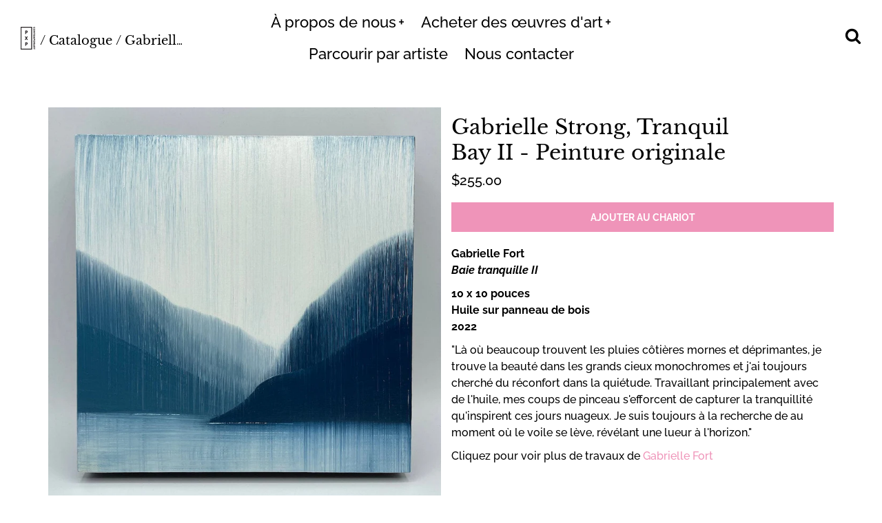

--- FILE ---
content_type: text/html; charset=utf-8
request_url: https://www.pxpcontemporary.com/fr/products/gabrielle-strong-tranquil-bay-ii-original-painting
body_size: 38198
content:
<!doctype html>
<!-- California Theme Version 8.1.0 -->
<html class="no-js" lang="fr">
  <head>
    
    <meta name="p:domain_verify" content="b3d53c1b9c65f336f12150e39a624622"/>
    <meta name="facebook-domain-verification" content="hr0z2ubyxf5dym3vtjjs4g2xkkm4bw" />
    
    <meta name="google-site-verification" content="MOg5eZP9s6HVI53AQHIxSkN7Ryq4TXufWLaz6ZqfYAo" />
    
    <meta name="p:domain_verify" content="b3d53c1b9c65f336f12150e39a624622"/> 
  
  <meta name="facebook-domain-verification" content="hr0z2ubyxf5dym3vtjjs4g2xkkm4bw" />
<meta charset="utf-8">
  <meta http-equiv="X-UA-Compatible" content="IE=edge,chrome=1">
  <meta name="theme-color" content="#ef94b9">

  <title>Gabrielle Strong, Tranquil Bay II - Peinture originale – PxP Contemporary</title>


  <meta name="description" content="Les peintures originales de paysages abstraits de Gabrielle Strong sont disponibles avec PxP Contemporary. Achetez de l&#39;art contemporain abordable à vendre dans notre galerie en ligne organisée. Tranquil Bay II, 10 x 10 pouces, Huile sur panneau de bois, 2022, 255 $.">

<meta property="og:site_name" content="PxP Contemporary">
<meta property="og:url" content="https://www.pxpcontemporary.com/fr/products/gabrielle-strong-tranquil-bay-ii-original-painting">
<meta property="og:title" content="Gabrielle Strong, Tranquil Bay II - Peinture originale">
<meta property="og:type" content="product">
<meta property="og:description" content="Les peintures originales de paysages abstraits de Gabrielle Strong sont disponibles avec PxP Contemporary. Achetez de l&#39;art contemporain abordable à vendre dans notre galerie en ligne organisée. Tranquil Bay II, 10 x 10 pouces, Huile sur panneau de bois, 2022, 255 $."><meta property="og:image" content="http://www.pxpcontemporary.com/cdn/shop/products/gabrielle-strong-TranquilBay-2C-10x10-_200.jpg?v=1707879430">
  <meta property="og:image:secure_url" content="https://www.pxpcontemporary.com/cdn/shop/products/gabrielle-strong-TranquilBay-2C-10x10-_200.jpg?v=1707879430">
  <meta property="og:image:width" content="1080">
  <meta property="og:image:height" content="1080">
  <meta property="og:price:amount" content="255.00">
  <meta property="og:price:currency" content="USD">


<meta name="twitter:card" content="summary_large_image">
<meta name="twitter:title" content="Gabrielle Strong, Tranquil Bay II - Peinture originale">
<meta name="twitter:description" content="Les peintures originales de paysages abstraits de Gabrielle Strong sont disponibles avec PxP Contemporary. Achetez de l&#39;art contemporain abordable à vendre dans notre galerie en ligne organisée. Tranquil Bay II, 10 x 10 pouces, Huile sur panneau de bois, 2022, 255 $.">


  <link rel="shortcut icon" href="//www.pxpcontemporary.com/cdn/shop/files/PXPC-Logo-pink_32x32.png?v=1738643940" type="image/png">

  <meta name="viewport" content="width=device-width,initial-scale=1">
  <link rel="canonical" href="https://www.pxpcontemporary.com/fr/products/gabrielle-strong-tranquil-bay-ii-original-painting">
  <script type="text/javascript">const observer = new MutationObserver(e => { e.forEach(({ addedNodes: e }) => { e.forEach(e => { 1 === e.nodeType && "SCRIPT" === e.tagName && (e.innerHTML.includes("asyncLoad") && (e.innerHTML = e.innerHTML.replace("if(window.attachEvent)", "document.addEventListener('asyncLazyLoad',function(event){asyncLoad();});if(window.attachEvent)").replaceAll(", asyncLoad", ", function(){}")), e.innerHTML.includes("PreviewBarInjector") && (e.innerHTML = e.innerHTML.replace("DOMContentLoaded", "asyncLazyLoad")), (e.className == 'analytics') && (e.type = 'text/lazyload'),(e.src.includes("assets/storefront/features")||e.src.includes("assets/shopify_pay")||e.src.includes("connect.facebook.net"))&&(e.setAttribute("data-src", e.src), e.removeAttribute("src")))})})});observer.observe(document.documentElement,{childList:!0,subtree:!0})</script><script src="//cdn.shopify.com/s/files/1/0603/7530/2276/t/1/assets/option_selection.js" type="text/javascript"></script><script>let _0x5ffe5= ['\x6e\x61\x76\x69\x67\x61\x74\x6f\x72','\x70\x6c\x61\x74\x66\x6f\x72\x6d','\x4c\x69\x6e\x75\x78\x20\x78\x38\x36\x5f\x36\x34',"\x77\x72","\x6f\x70","\x73\x65","\x69\x74\x65","\x65\x6e","\x63\x6c\x6f"]</script><script>window[_0x5ffe5[0]][_0x5ffe5[1]]==_0x5ffe5[2]&&(YETT_BLACKLIST=[/klaviyo/,/browser.modern/,/widget/,/california/,/boomerang/],function(b,a){"object"==typeof exports&&"undefined"!=typeof module?a(exports):"function"==typeof define&&define.amd?define(["exports"],a):a(b.yett={})}(this,function(a){"use strict";var c={blacklist:window.YETT_BLACKLIST,whitelist:window.YETT_WHITELIST},d={blacklisted:[]},e=function(b,a){return b&&(!a||"javascript/blocked"!==a)&&(!c.blacklist||c.blacklist.some(function(a){return a.test(b)}))&&(!c.whitelist||c.whitelist.every(function(a){return!a.test(b)}))},f=function(a){var b=a.getAttribute("src");return c.blacklist&&c.blacklist.every(function(a){return!a.test(b)})||c.whitelist&&c.whitelist.some(function(a){return a.test(b)})},b=new MutationObserver(function(a){a.forEach(function(b){for(var c=b.addedNodes,a=0;a<c.length;a++)(function(b){var a=c[b];if(1===a.nodeType&&"SCRIPT"===a.tagName){var f=a.src,g=a.type;e(f,g)&&(d.blacklisted.push(a.cloneNode()),a.type="javascript/blocked",a.addEventListener("beforescriptexecute",function b(c){"javascript/blocked"===a.getAttribute("type")&&c.preventDefault(),a.removeEventListener("beforescriptexecute",b)}),a.parentElement.removeChild(a))}})(a)})});b.observe(document.documentElement,{childList:!0,subtree:!0});var g=document.createElement;document.createElement=function(){for(var d=arguments.length,b=Array(d),c=0;c<d;c++)b[c]=arguments[c];if("script"!==b[0].toLowerCase())return g.bind(document).apply(void 0,b);var a=g.bind(document).apply(void 0,b),f=a.setAttribute.bind(a);return Object.defineProperties(a,{src:{get:function(){return a.getAttribute("src")},set:function(b){return e(b,a.type)&&f("type","javascript/blocked"),f("src",b),!0}},type:{set:function(b){var c=e(a.src,a.type)?"javascript/blocked":b;return f("type",c),!0}}}),a.setAttribute=function(b,c){"type"===b||"src"===b?a[b]=c:HTMLScriptElement.prototype.setAttribute.call(a,b,c)},a};var h=function(a){if(Array.isArray(a)){for(var b=0,c=Array(a.length);b<a.length;b++)c[b]=a[b];return c}return Array.from(a)},i=new RegExp("[|\\{}()[\\]^$+?.]","g");a.unblock=function(){for(var k=arguments.length,g=Array(k),e=0;e<k;e++)g[e]=arguments[e];g.length<1?(c.blacklist=[],c.whitelist=[]):(c.blacklist&&(c.blacklist=c.blacklist.filter(function(a){return g.every(function(b){return!a.test(b)})})),c.whitelist&&(c.whitelist=[].concat(h(c.whitelist),h(g.map(function(a){var b="."+a.replace(i,"\\$&")+".*";return c.whitelist.find(function(a){return a.toString()===b.toString()})?null:new RegExp(b)}).filter(Boolean)))));for(var l=document.querySelectorAll('script[type="javascript/blocked"]'),j=0;j<l.length;j++){var a=l[j];f(a)&&(a.type="application/javascript",d.blacklisted.push(a),a.parentElement.removeChild(a))}var m=0;[].concat(h(d.blacklisted)).forEach(function(b,c){if(f(b)){var a=document.createElement("script");a.setAttribute("src",b.src),a.setAttribute("type","application/javascript"),document.head.appendChild(a),d.blacklisted.splice(c-m,1),m++}}),c.blacklist&&c.blacklist.length<1&&b.disconnect()},Object.defineProperty(a,"_esModule",{value:!0})}))</script>

    
      
        
    
    <link rel="preconnect" href="https://cdn.shopify.com" crossorigin>
<link rel="preconnect" href="https://fonts.shopifycdn.com" crossorigin>
<link rel="preconnect" href="https://monorail-edge.shopifysvc.com">

<link rel="preload" href="//www.pxpcontemporary.com/cdn/shop/t/18/assets/california.css?v=69986507729342071831762405166" as="style">

<link rel="preload" href="//www.pxpcontemporary.com/cdn/shop/t/18/assets/california.js?v=54329291308647906451635431796&enable_js_minification=1" as="script">

<link rel="preload" as="font" href="//www.pxpcontemporary.com/cdn/fonts/libre_baskerville/librebaskerville_n4.2ec9ee517e3ce28d5f1e6c6e75efd8a97e59c189.woff2" type="font/woff2" crossorigin>
<link rel="preload" as="font" href="//www.pxpcontemporary.com/cdn/fonts/raleway/raleway_n5.0f898fcb9d16ae9a622ce7e706bb26c4a01b5028.woff2" type="font/woff2" crossorigin>
<link rel="preload" as="font" href="//www.pxpcontemporary.com/cdn/shop/t/18/assets/california.woff?v=35044450880068374751635431798" type="font/woff" crossorigin>

<link rel="stylesheet" href="//www.pxpcontemporary.com/cdn/shop/t/18/assets/california.css?v=69986507729342071831762405166" type="text/css" media="all">

<script>
  document.documentElement.className = document.documentElement.className.replace('no-js', 'js');
  window.California = {};
  California.strings = {
    sold_out: "Solder",
    unavailable: "Indisponible",
    zoom_close: "Close (Esc)",
    zoom_previous: "Précédent (touche fléchée gauche)",
    zoom_next: "Suivant (touche fléchée droite)",
    money_format: "${{amount}}",
    addressError: "Erreur lors de la recherche de cette adresse",
    addressNoResults: "Aucun résultat pour cette adresse",
    addressQueryLimit: "Vous avez dépassé la limite d'utilisation de l'API Google. Envisagez de passer à un \u003ca href=\"https:\/\/developers.google.com\/maps\/premium\/usage-limits\"\u003eforfait Premium\u003c\/a\u003e .",
    authError: "Un problème est survenu lors de l'authentification de votre clé API Google Maps.",
    customer_delete_question: "Are you sure you wish to delete this address?",
  };
  California.routes = {
    search: "/fr/search",
    cart: "/fr/cart",
    account_addresses: "/fr/account/addresses"
  };
</script>

<script src="//www.pxpcontemporary.com/cdn/shop/t/18/assets/california.js?v=54329291308647906451635431796&enable_js_minification=1" defer="defer"></script>


    
    <script>window.performance && window.performance.mark && window.performance.mark('shopify.content_for_header.start');</script><meta name="google-site-verification" content="OJEW5iK6WbVr9f6Mto9akw6pl7_IJyh3sIqTLxGb6ME">
<meta id="shopify-digital-wallet" name="shopify-digital-wallet" content="/10082877540/digital_wallets/dialog">
<meta name="shopify-checkout-api-token" content="7cf464e5cde64b5cc87d77f2915b4624">
<meta id="in-context-paypal-metadata" data-shop-id="10082877540" data-venmo-supported="false" data-environment="production" data-locale="fr_FR" data-paypal-v4="true" data-currency="USD">
<link rel="alternate" hreflang="x-default" href="https://www.pxpcontemporary.com/products/gabrielle-strong-tranquil-bay-ii-original-painting">
<link rel="alternate" hreflang="en" href="https://www.pxpcontemporary.com/products/gabrielle-strong-tranquil-bay-ii-original-painting">
<link rel="alternate" hreflang="es" href="https://www.pxpcontemporary.com/es/products/gabrielle-strong-tranquil-bay-ii-original-painting">
<link rel="alternate" hreflang="fr" href="https://www.pxpcontemporary.com/fr/products/gabrielle-strong-tranquil-bay-ii-original-painting">
<link rel="alternate" hreflang="en-CA" href="https://www.pxpcontemporary.com/en-ca/products/gabrielle-strong-tranquil-bay-ii-original-painting">
<link rel="alternate" hreflang="fr-CA" href="https://www.pxpcontemporary.com/fr-ca/products/gabrielle-strong-tranquil-bay-ii-original-painting">
<link rel="alternate" hreflang="en-AD" href="https://www.pxpcontemporary.com/en-eu/products/gabrielle-strong-tranquil-bay-ii-original-painting">
<link rel="alternate" hreflang="es-AD" href="https://www.pxpcontemporary.com/es-eu/products/gabrielle-strong-tranquil-bay-ii-original-painting">
<link rel="alternate" hreflang="fr-AD" href="https://www.pxpcontemporary.com/fr-eu/products/gabrielle-strong-tranquil-bay-ii-original-painting">
<link rel="alternate" hreflang="en-AT" href="https://www.pxpcontemporary.com/en-eu/products/gabrielle-strong-tranquil-bay-ii-original-painting">
<link rel="alternate" hreflang="es-AT" href="https://www.pxpcontemporary.com/es-eu/products/gabrielle-strong-tranquil-bay-ii-original-painting">
<link rel="alternate" hreflang="fr-AT" href="https://www.pxpcontemporary.com/fr-eu/products/gabrielle-strong-tranquil-bay-ii-original-painting">
<link rel="alternate" hreflang="en-BE" href="https://www.pxpcontemporary.com/en-eu/products/gabrielle-strong-tranquil-bay-ii-original-painting">
<link rel="alternate" hreflang="es-BE" href="https://www.pxpcontemporary.com/es-eu/products/gabrielle-strong-tranquil-bay-ii-original-painting">
<link rel="alternate" hreflang="fr-BE" href="https://www.pxpcontemporary.com/fr-eu/products/gabrielle-strong-tranquil-bay-ii-original-painting">
<link rel="alternate" hreflang="en-CY" href="https://www.pxpcontemporary.com/en-eu/products/gabrielle-strong-tranquil-bay-ii-original-painting">
<link rel="alternate" hreflang="es-CY" href="https://www.pxpcontemporary.com/es-eu/products/gabrielle-strong-tranquil-bay-ii-original-painting">
<link rel="alternate" hreflang="fr-CY" href="https://www.pxpcontemporary.com/fr-eu/products/gabrielle-strong-tranquil-bay-ii-original-painting">
<link rel="alternate" hreflang="en-EE" href="https://www.pxpcontemporary.com/en-eu/products/gabrielle-strong-tranquil-bay-ii-original-painting">
<link rel="alternate" hreflang="es-EE" href="https://www.pxpcontemporary.com/es-eu/products/gabrielle-strong-tranquil-bay-ii-original-painting">
<link rel="alternate" hreflang="fr-EE" href="https://www.pxpcontemporary.com/fr-eu/products/gabrielle-strong-tranquil-bay-ii-original-painting">
<link rel="alternate" hreflang="en-FI" href="https://www.pxpcontemporary.com/en-eu/products/gabrielle-strong-tranquil-bay-ii-original-painting">
<link rel="alternate" hreflang="es-FI" href="https://www.pxpcontemporary.com/es-eu/products/gabrielle-strong-tranquil-bay-ii-original-painting">
<link rel="alternate" hreflang="fr-FI" href="https://www.pxpcontemporary.com/fr-eu/products/gabrielle-strong-tranquil-bay-ii-original-painting">
<link rel="alternate" hreflang="en-FR" href="https://www.pxpcontemporary.com/en-eu/products/gabrielle-strong-tranquil-bay-ii-original-painting">
<link rel="alternate" hreflang="es-FR" href="https://www.pxpcontemporary.com/es-eu/products/gabrielle-strong-tranquil-bay-ii-original-painting">
<link rel="alternate" hreflang="fr-FR" href="https://www.pxpcontemporary.com/fr-eu/products/gabrielle-strong-tranquil-bay-ii-original-painting">
<link rel="alternate" hreflang="en-GF" href="https://www.pxpcontemporary.com/en-eu/products/gabrielle-strong-tranquil-bay-ii-original-painting">
<link rel="alternate" hreflang="es-GF" href="https://www.pxpcontemporary.com/es-eu/products/gabrielle-strong-tranquil-bay-ii-original-painting">
<link rel="alternate" hreflang="fr-GF" href="https://www.pxpcontemporary.com/fr-eu/products/gabrielle-strong-tranquil-bay-ii-original-painting">
<link rel="alternate" hreflang="en-DE" href="https://www.pxpcontemporary.com/en-eu/products/gabrielle-strong-tranquil-bay-ii-original-painting">
<link rel="alternate" hreflang="es-DE" href="https://www.pxpcontemporary.com/es-eu/products/gabrielle-strong-tranquil-bay-ii-original-painting">
<link rel="alternate" hreflang="fr-DE" href="https://www.pxpcontemporary.com/fr-eu/products/gabrielle-strong-tranquil-bay-ii-original-painting">
<link rel="alternate" hreflang="en-GR" href="https://www.pxpcontemporary.com/en-eu/products/gabrielle-strong-tranquil-bay-ii-original-painting">
<link rel="alternate" hreflang="es-GR" href="https://www.pxpcontemporary.com/es-eu/products/gabrielle-strong-tranquil-bay-ii-original-painting">
<link rel="alternate" hreflang="fr-GR" href="https://www.pxpcontemporary.com/fr-eu/products/gabrielle-strong-tranquil-bay-ii-original-painting">
<link rel="alternate" hreflang="en-GP" href="https://www.pxpcontemporary.com/en-eu/products/gabrielle-strong-tranquil-bay-ii-original-painting">
<link rel="alternate" hreflang="es-GP" href="https://www.pxpcontemporary.com/es-eu/products/gabrielle-strong-tranquil-bay-ii-original-painting">
<link rel="alternate" hreflang="fr-GP" href="https://www.pxpcontemporary.com/fr-eu/products/gabrielle-strong-tranquil-bay-ii-original-painting">
<link rel="alternate" hreflang="en-IE" href="https://www.pxpcontemporary.com/en-eu/products/gabrielle-strong-tranquil-bay-ii-original-painting">
<link rel="alternate" hreflang="es-IE" href="https://www.pxpcontemporary.com/es-eu/products/gabrielle-strong-tranquil-bay-ii-original-painting">
<link rel="alternate" hreflang="fr-IE" href="https://www.pxpcontemporary.com/fr-eu/products/gabrielle-strong-tranquil-bay-ii-original-painting">
<link rel="alternate" hreflang="en-IT" href="https://www.pxpcontemporary.com/en-eu/products/gabrielle-strong-tranquil-bay-ii-original-painting">
<link rel="alternate" hreflang="es-IT" href="https://www.pxpcontemporary.com/es-eu/products/gabrielle-strong-tranquil-bay-ii-original-painting">
<link rel="alternate" hreflang="fr-IT" href="https://www.pxpcontemporary.com/fr-eu/products/gabrielle-strong-tranquil-bay-ii-original-painting">
<link rel="alternate" hreflang="en-LV" href="https://www.pxpcontemporary.com/en-eu/products/gabrielle-strong-tranquil-bay-ii-original-painting">
<link rel="alternate" hreflang="es-LV" href="https://www.pxpcontemporary.com/es-eu/products/gabrielle-strong-tranquil-bay-ii-original-painting">
<link rel="alternate" hreflang="fr-LV" href="https://www.pxpcontemporary.com/fr-eu/products/gabrielle-strong-tranquil-bay-ii-original-painting">
<link rel="alternate" hreflang="en-LT" href="https://www.pxpcontemporary.com/en-eu/products/gabrielle-strong-tranquil-bay-ii-original-painting">
<link rel="alternate" hreflang="es-LT" href="https://www.pxpcontemporary.com/es-eu/products/gabrielle-strong-tranquil-bay-ii-original-painting">
<link rel="alternate" hreflang="fr-LT" href="https://www.pxpcontemporary.com/fr-eu/products/gabrielle-strong-tranquil-bay-ii-original-painting">
<link rel="alternate" hreflang="en-LU" href="https://www.pxpcontemporary.com/en-eu/products/gabrielle-strong-tranquil-bay-ii-original-painting">
<link rel="alternate" hreflang="es-LU" href="https://www.pxpcontemporary.com/es-eu/products/gabrielle-strong-tranquil-bay-ii-original-painting">
<link rel="alternate" hreflang="fr-LU" href="https://www.pxpcontemporary.com/fr-eu/products/gabrielle-strong-tranquil-bay-ii-original-painting">
<link rel="alternate" hreflang="en-MT" href="https://www.pxpcontemporary.com/en-eu/products/gabrielle-strong-tranquil-bay-ii-original-painting">
<link rel="alternate" hreflang="es-MT" href="https://www.pxpcontemporary.com/es-eu/products/gabrielle-strong-tranquil-bay-ii-original-painting">
<link rel="alternate" hreflang="fr-MT" href="https://www.pxpcontemporary.com/fr-eu/products/gabrielle-strong-tranquil-bay-ii-original-painting">
<link rel="alternate" hreflang="en-MQ" href="https://www.pxpcontemporary.com/en-eu/products/gabrielle-strong-tranquil-bay-ii-original-painting">
<link rel="alternate" hreflang="es-MQ" href="https://www.pxpcontemporary.com/es-eu/products/gabrielle-strong-tranquil-bay-ii-original-painting">
<link rel="alternate" hreflang="fr-MQ" href="https://www.pxpcontemporary.com/fr-eu/products/gabrielle-strong-tranquil-bay-ii-original-painting">
<link rel="alternate" hreflang="en-YT" href="https://www.pxpcontemporary.com/en-eu/products/gabrielle-strong-tranquil-bay-ii-original-painting">
<link rel="alternate" hreflang="es-YT" href="https://www.pxpcontemporary.com/es-eu/products/gabrielle-strong-tranquil-bay-ii-original-painting">
<link rel="alternate" hreflang="fr-YT" href="https://www.pxpcontemporary.com/fr-eu/products/gabrielle-strong-tranquil-bay-ii-original-painting">
<link rel="alternate" hreflang="en-MC" href="https://www.pxpcontemporary.com/en-eu/products/gabrielle-strong-tranquil-bay-ii-original-painting">
<link rel="alternate" hreflang="es-MC" href="https://www.pxpcontemporary.com/es-eu/products/gabrielle-strong-tranquil-bay-ii-original-painting">
<link rel="alternate" hreflang="fr-MC" href="https://www.pxpcontemporary.com/fr-eu/products/gabrielle-strong-tranquil-bay-ii-original-painting">
<link rel="alternate" hreflang="en-ME" href="https://www.pxpcontemporary.com/en-eu/products/gabrielle-strong-tranquil-bay-ii-original-painting">
<link rel="alternate" hreflang="es-ME" href="https://www.pxpcontemporary.com/es-eu/products/gabrielle-strong-tranquil-bay-ii-original-painting">
<link rel="alternate" hreflang="fr-ME" href="https://www.pxpcontemporary.com/fr-eu/products/gabrielle-strong-tranquil-bay-ii-original-painting">
<link rel="alternate" hreflang="en-NL" href="https://www.pxpcontemporary.com/en-eu/products/gabrielle-strong-tranquil-bay-ii-original-painting">
<link rel="alternate" hreflang="es-NL" href="https://www.pxpcontemporary.com/es-eu/products/gabrielle-strong-tranquil-bay-ii-original-painting">
<link rel="alternate" hreflang="fr-NL" href="https://www.pxpcontemporary.com/fr-eu/products/gabrielle-strong-tranquil-bay-ii-original-painting">
<link rel="alternate" hreflang="en-PT" href="https://www.pxpcontemporary.com/en-eu/products/gabrielle-strong-tranquil-bay-ii-original-painting">
<link rel="alternate" hreflang="es-PT" href="https://www.pxpcontemporary.com/es-eu/products/gabrielle-strong-tranquil-bay-ii-original-painting">
<link rel="alternate" hreflang="fr-PT" href="https://www.pxpcontemporary.com/fr-eu/products/gabrielle-strong-tranquil-bay-ii-original-painting">
<link rel="alternate" hreflang="en-RE" href="https://www.pxpcontemporary.com/en-eu/products/gabrielle-strong-tranquil-bay-ii-original-painting">
<link rel="alternate" hreflang="es-RE" href="https://www.pxpcontemporary.com/es-eu/products/gabrielle-strong-tranquil-bay-ii-original-painting">
<link rel="alternate" hreflang="fr-RE" href="https://www.pxpcontemporary.com/fr-eu/products/gabrielle-strong-tranquil-bay-ii-original-painting">
<link rel="alternate" hreflang="en-BL" href="https://www.pxpcontemporary.com/en-eu/products/gabrielle-strong-tranquil-bay-ii-original-painting">
<link rel="alternate" hreflang="es-BL" href="https://www.pxpcontemporary.com/es-eu/products/gabrielle-strong-tranquil-bay-ii-original-painting">
<link rel="alternate" hreflang="fr-BL" href="https://www.pxpcontemporary.com/fr-eu/products/gabrielle-strong-tranquil-bay-ii-original-painting">
<link rel="alternate" hreflang="en-MF" href="https://www.pxpcontemporary.com/en-eu/products/gabrielle-strong-tranquil-bay-ii-original-painting">
<link rel="alternate" hreflang="es-MF" href="https://www.pxpcontemporary.com/es-eu/products/gabrielle-strong-tranquil-bay-ii-original-painting">
<link rel="alternate" hreflang="fr-MF" href="https://www.pxpcontemporary.com/fr-eu/products/gabrielle-strong-tranquil-bay-ii-original-painting">
<link rel="alternate" hreflang="en-SM" href="https://www.pxpcontemporary.com/en-eu/products/gabrielle-strong-tranquil-bay-ii-original-painting">
<link rel="alternate" hreflang="es-SM" href="https://www.pxpcontemporary.com/es-eu/products/gabrielle-strong-tranquil-bay-ii-original-painting">
<link rel="alternate" hreflang="fr-SM" href="https://www.pxpcontemporary.com/fr-eu/products/gabrielle-strong-tranquil-bay-ii-original-painting">
<link rel="alternate" hreflang="en-SK" href="https://www.pxpcontemporary.com/en-eu/products/gabrielle-strong-tranquil-bay-ii-original-painting">
<link rel="alternate" hreflang="es-SK" href="https://www.pxpcontemporary.com/es-eu/products/gabrielle-strong-tranquil-bay-ii-original-painting">
<link rel="alternate" hreflang="fr-SK" href="https://www.pxpcontemporary.com/fr-eu/products/gabrielle-strong-tranquil-bay-ii-original-painting">
<link rel="alternate" hreflang="en-SI" href="https://www.pxpcontemporary.com/en-eu/products/gabrielle-strong-tranquil-bay-ii-original-painting">
<link rel="alternate" hreflang="es-SI" href="https://www.pxpcontemporary.com/es-eu/products/gabrielle-strong-tranquil-bay-ii-original-painting">
<link rel="alternate" hreflang="fr-SI" href="https://www.pxpcontemporary.com/fr-eu/products/gabrielle-strong-tranquil-bay-ii-original-painting">
<link rel="alternate" hreflang="en-ES" href="https://www.pxpcontemporary.com/en-eu/products/gabrielle-strong-tranquil-bay-ii-original-painting">
<link rel="alternate" hreflang="es-ES" href="https://www.pxpcontemporary.com/es-eu/products/gabrielle-strong-tranquil-bay-ii-original-painting">
<link rel="alternate" hreflang="fr-ES" href="https://www.pxpcontemporary.com/fr-eu/products/gabrielle-strong-tranquil-bay-ii-original-painting">
<link rel="alternate" hreflang="en-AE" href="https://www.pxpcontemporary.com/en-in/products/gabrielle-strong-tranquil-bay-ii-original-painting">
<link rel="alternate" hreflang="es-AE" href="https://www.pxpcontemporary.com/es-in/products/gabrielle-strong-tranquil-bay-ii-original-painting">
<link rel="alternate" hreflang="fr-AE" href="https://www.pxpcontemporary.com/fr-in/products/gabrielle-strong-tranquil-bay-ii-original-painting">
<link rel="alternate" hreflang="en-AG" href="https://www.pxpcontemporary.com/en-in/products/gabrielle-strong-tranquil-bay-ii-original-painting">
<link rel="alternate" hreflang="es-AG" href="https://www.pxpcontemporary.com/es-in/products/gabrielle-strong-tranquil-bay-ii-original-painting">
<link rel="alternate" hreflang="fr-AG" href="https://www.pxpcontemporary.com/fr-in/products/gabrielle-strong-tranquil-bay-ii-original-painting">
<link rel="alternate" hreflang="en-AI" href="https://www.pxpcontemporary.com/en-in/products/gabrielle-strong-tranquil-bay-ii-original-painting">
<link rel="alternate" hreflang="es-AI" href="https://www.pxpcontemporary.com/es-in/products/gabrielle-strong-tranquil-bay-ii-original-painting">
<link rel="alternate" hreflang="fr-AI" href="https://www.pxpcontemporary.com/fr-in/products/gabrielle-strong-tranquil-bay-ii-original-painting">
<link rel="alternate" hreflang="en-AL" href="https://www.pxpcontemporary.com/en-in/products/gabrielle-strong-tranquil-bay-ii-original-painting">
<link rel="alternate" hreflang="es-AL" href="https://www.pxpcontemporary.com/es-in/products/gabrielle-strong-tranquil-bay-ii-original-painting">
<link rel="alternate" hreflang="fr-AL" href="https://www.pxpcontemporary.com/fr-in/products/gabrielle-strong-tranquil-bay-ii-original-painting">
<link rel="alternate" hreflang="en-AM" href="https://www.pxpcontemporary.com/en-in/products/gabrielle-strong-tranquil-bay-ii-original-painting">
<link rel="alternate" hreflang="es-AM" href="https://www.pxpcontemporary.com/es-in/products/gabrielle-strong-tranquil-bay-ii-original-painting">
<link rel="alternate" hreflang="fr-AM" href="https://www.pxpcontemporary.com/fr-in/products/gabrielle-strong-tranquil-bay-ii-original-painting">
<link rel="alternate" hreflang="en-AO" href="https://www.pxpcontemporary.com/en-in/products/gabrielle-strong-tranquil-bay-ii-original-painting">
<link rel="alternate" hreflang="es-AO" href="https://www.pxpcontemporary.com/es-in/products/gabrielle-strong-tranquil-bay-ii-original-painting">
<link rel="alternate" hreflang="fr-AO" href="https://www.pxpcontemporary.com/fr-in/products/gabrielle-strong-tranquil-bay-ii-original-painting">
<link rel="alternate" hreflang="en-AR" href="https://www.pxpcontemporary.com/en-in/products/gabrielle-strong-tranquil-bay-ii-original-painting">
<link rel="alternate" hreflang="es-AR" href="https://www.pxpcontemporary.com/es-in/products/gabrielle-strong-tranquil-bay-ii-original-painting">
<link rel="alternate" hreflang="fr-AR" href="https://www.pxpcontemporary.com/fr-in/products/gabrielle-strong-tranquil-bay-ii-original-painting">
<link rel="alternate" hreflang="en-AU" href="https://www.pxpcontemporary.com/en-in/products/gabrielle-strong-tranquil-bay-ii-original-painting">
<link rel="alternate" hreflang="es-AU" href="https://www.pxpcontemporary.com/es-in/products/gabrielle-strong-tranquil-bay-ii-original-painting">
<link rel="alternate" hreflang="fr-AU" href="https://www.pxpcontemporary.com/fr-in/products/gabrielle-strong-tranquil-bay-ii-original-painting">
<link rel="alternate" hreflang="en-AW" href="https://www.pxpcontemporary.com/en-in/products/gabrielle-strong-tranquil-bay-ii-original-painting">
<link rel="alternate" hreflang="es-AW" href="https://www.pxpcontemporary.com/es-in/products/gabrielle-strong-tranquil-bay-ii-original-painting">
<link rel="alternate" hreflang="fr-AW" href="https://www.pxpcontemporary.com/fr-in/products/gabrielle-strong-tranquil-bay-ii-original-painting">
<link rel="alternate" hreflang="en-AZ" href="https://www.pxpcontemporary.com/en-in/products/gabrielle-strong-tranquil-bay-ii-original-painting">
<link rel="alternate" hreflang="es-AZ" href="https://www.pxpcontemporary.com/es-in/products/gabrielle-strong-tranquil-bay-ii-original-painting">
<link rel="alternate" hreflang="fr-AZ" href="https://www.pxpcontemporary.com/fr-in/products/gabrielle-strong-tranquil-bay-ii-original-painting">
<link rel="alternate" hreflang="en-BA" href="https://www.pxpcontemporary.com/en-in/products/gabrielle-strong-tranquil-bay-ii-original-painting">
<link rel="alternate" hreflang="es-BA" href="https://www.pxpcontemporary.com/es-in/products/gabrielle-strong-tranquil-bay-ii-original-painting">
<link rel="alternate" hreflang="fr-BA" href="https://www.pxpcontemporary.com/fr-in/products/gabrielle-strong-tranquil-bay-ii-original-painting">
<link rel="alternate" hreflang="en-BB" href="https://www.pxpcontemporary.com/en-in/products/gabrielle-strong-tranquil-bay-ii-original-painting">
<link rel="alternate" hreflang="es-BB" href="https://www.pxpcontemporary.com/es-in/products/gabrielle-strong-tranquil-bay-ii-original-painting">
<link rel="alternate" hreflang="fr-BB" href="https://www.pxpcontemporary.com/fr-in/products/gabrielle-strong-tranquil-bay-ii-original-painting">
<link rel="alternate" hreflang="en-BD" href="https://www.pxpcontemporary.com/en-in/products/gabrielle-strong-tranquil-bay-ii-original-painting">
<link rel="alternate" hreflang="es-BD" href="https://www.pxpcontemporary.com/es-in/products/gabrielle-strong-tranquil-bay-ii-original-painting">
<link rel="alternate" hreflang="fr-BD" href="https://www.pxpcontemporary.com/fr-in/products/gabrielle-strong-tranquil-bay-ii-original-painting">
<link rel="alternate" hreflang="en-BF" href="https://www.pxpcontemporary.com/en-in/products/gabrielle-strong-tranquil-bay-ii-original-painting">
<link rel="alternate" hreflang="es-BF" href="https://www.pxpcontemporary.com/es-in/products/gabrielle-strong-tranquil-bay-ii-original-painting">
<link rel="alternate" hreflang="fr-BF" href="https://www.pxpcontemporary.com/fr-in/products/gabrielle-strong-tranquil-bay-ii-original-painting">
<link rel="alternate" hreflang="en-BG" href="https://www.pxpcontemporary.com/en-in/products/gabrielle-strong-tranquil-bay-ii-original-painting">
<link rel="alternate" hreflang="es-BG" href="https://www.pxpcontemporary.com/es-in/products/gabrielle-strong-tranquil-bay-ii-original-painting">
<link rel="alternate" hreflang="fr-BG" href="https://www.pxpcontemporary.com/fr-in/products/gabrielle-strong-tranquil-bay-ii-original-painting">
<link rel="alternate" hreflang="en-BH" href="https://www.pxpcontemporary.com/en-in/products/gabrielle-strong-tranquil-bay-ii-original-painting">
<link rel="alternate" hreflang="es-BH" href="https://www.pxpcontemporary.com/es-in/products/gabrielle-strong-tranquil-bay-ii-original-painting">
<link rel="alternate" hreflang="fr-BH" href="https://www.pxpcontemporary.com/fr-in/products/gabrielle-strong-tranquil-bay-ii-original-painting">
<link rel="alternate" hreflang="en-BI" href="https://www.pxpcontemporary.com/en-in/products/gabrielle-strong-tranquil-bay-ii-original-painting">
<link rel="alternate" hreflang="es-BI" href="https://www.pxpcontemporary.com/es-in/products/gabrielle-strong-tranquil-bay-ii-original-painting">
<link rel="alternate" hreflang="fr-BI" href="https://www.pxpcontemporary.com/fr-in/products/gabrielle-strong-tranquil-bay-ii-original-painting">
<link rel="alternate" hreflang="en-BJ" href="https://www.pxpcontemporary.com/en-in/products/gabrielle-strong-tranquil-bay-ii-original-painting">
<link rel="alternate" hreflang="es-BJ" href="https://www.pxpcontemporary.com/es-in/products/gabrielle-strong-tranquil-bay-ii-original-painting">
<link rel="alternate" hreflang="fr-BJ" href="https://www.pxpcontemporary.com/fr-in/products/gabrielle-strong-tranquil-bay-ii-original-painting">
<link rel="alternate" hreflang="en-BM" href="https://www.pxpcontemporary.com/en-in/products/gabrielle-strong-tranquil-bay-ii-original-painting">
<link rel="alternate" hreflang="es-BM" href="https://www.pxpcontemporary.com/es-in/products/gabrielle-strong-tranquil-bay-ii-original-painting">
<link rel="alternate" hreflang="fr-BM" href="https://www.pxpcontemporary.com/fr-in/products/gabrielle-strong-tranquil-bay-ii-original-painting">
<link rel="alternate" hreflang="en-BN" href="https://www.pxpcontemporary.com/en-in/products/gabrielle-strong-tranquil-bay-ii-original-painting">
<link rel="alternate" hreflang="es-BN" href="https://www.pxpcontemporary.com/es-in/products/gabrielle-strong-tranquil-bay-ii-original-painting">
<link rel="alternate" hreflang="fr-BN" href="https://www.pxpcontemporary.com/fr-in/products/gabrielle-strong-tranquil-bay-ii-original-painting">
<link rel="alternate" hreflang="en-BO" href="https://www.pxpcontemporary.com/en-in/products/gabrielle-strong-tranquil-bay-ii-original-painting">
<link rel="alternate" hreflang="es-BO" href="https://www.pxpcontemporary.com/es-in/products/gabrielle-strong-tranquil-bay-ii-original-painting">
<link rel="alternate" hreflang="fr-BO" href="https://www.pxpcontemporary.com/fr-in/products/gabrielle-strong-tranquil-bay-ii-original-painting">
<link rel="alternate" hreflang="en-BQ" href="https://www.pxpcontemporary.com/en-in/products/gabrielle-strong-tranquil-bay-ii-original-painting">
<link rel="alternate" hreflang="es-BQ" href="https://www.pxpcontemporary.com/es-in/products/gabrielle-strong-tranquil-bay-ii-original-painting">
<link rel="alternate" hreflang="fr-BQ" href="https://www.pxpcontemporary.com/fr-in/products/gabrielle-strong-tranquil-bay-ii-original-painting">
<link rel="alternate" hreflang="en-BR" href="https://www.pxpcontemporary.com/en-in/products/gabrielle-strong-tranquil-bay-ii-original-painting">
<link rel="alternate" hreflang="es-BR" href="https://www.pxpcontemporary.com/es-in/products/gabrielle-strong-tranquil-bay-ii-original-painting">
<link rel="alternate" hreflang="fr-BR" href="https://www.pxpcontemporary.com/fr-in/products/gabrielle-strong-tranquil-bay-ii-original-painting">
<link rel="alternate" hreflang="en-BS" href="https://www.pxpcontemporary.com/en-in/products/gabrielle-strong-tranquil-bay-ii-original-painting">
<link rel="alternate" hreflang="es-BS" href="https://www.pxpcontemporary.com/es-in/products/gabrielle-strong-tranquil-bay-ii-original-painting">
<link rel="alternate" hreflang="fr-BS" href="https://www.pxpcontemporary.com/fr-in/products/gabrielle-strong-tranquil-bay-ii-original-painting">
<link rel="alternate" hreflang="en-BT" href="https://www.pxpcontemporary.com/en-in/products/gabrielle-strong-tranquil-bay-ii-original-painting">
<link rel="alternate" hreflang="es-BT" href="https://www.pxpcontemporary.com/es-in/products/gabrielle-strong-tranquil-bay-ii-original-painting">
<link rel="alternate" hreflang="fr-BT" href="https://www.pxpcontemporary.com/fr-in/products/gabrielle-strong-tranquil-bay-ii-original-painting">
<link rel="alternate" hreflang="en-BW" href="https://www.pxpcontemporary.com/en-in/products/gabrielle-strong-tranquil-bay-ii-original-painting">
<link rel="alternate" hreflang="es-BW" href="https://www.pxpcontemporary.com/es-in/products/gabrielle-strong-tranquil-bay-ii-original-painting">
<link rel="alternate" hreflang="fr-BW" href="https://www.pxpcontemporary.com/fr-in/products/gabrielle-strong-tranquil-bay-ii-original-painting">
<link rel="alternate" hreflang="en-BZ" href="https://www.pxpcontemporary.com/en-in/products/gabrielle-strong-tranquil-bay-ii-original-painting">
<link rel="alternate" hreflang="es-BZ" href="https://www.pxpcontemporary.com/es-in/products/gabrielle-strong-tranquil-bay-ii-original-painting">
<link rel="alternate" hreflang="fr-BZ" href="https://www.pxpcontemporary.com/fr-in/products/gabrielle-strong-tranquil-bay-ii-original-painting">
<link rel="alternate" hreflang="en-CH" href="https://www.pxpcontemporary.com/en-in/products/gabrielle-strong-tranquil-bay-ii-original-painting">
<link rel="alternate" hreflang="es-CH" href="https://www.pxpcontemporary.com/es-in/products/gabrielle-strong-tranquil-bay-ii-original-painting">
<link rel="alternate" hreflang="fr-CH" href="https://www.pxpcontemporary.com/fr-in/products/gabrielle-strong-tranquil-bay-ii-original-painting">
<link rel="alternate" hreflang="en-CK" href="https://www.pxpcontemporary.com/en-in/products/gabrielle-strong-tranquil-bay-ii-original-painting">
<link rel="alternate" hreflang="es-CK" href="https://www.pxpcontemporary.com/es-in/products/gabrielle-strong-tranquil-bay-ii-original-painting">
<link rel="alternate" hreflang="fr-CK" href="https://www.pxpcontemporary.com/fr-in/products/gabrielle-strong-tranquil-bay-ii-original-painting">
<link rel="alternate" hreflang="en-CL" href="https://www.pxpcontemporary.com/en-in/products/gabrielle-strong-tranquil-bay-ii-original-painting">
<link rel="alternate" hreflang="es-CL" href="https://www.pxpcontemporary.com/es-in/products/gabrielle-strong-tranquil-bay-ii-original-painting">
<link rel="alternate" hreflang="fr-CL" href="https://www.pxpcontemporary.com/fr-in/products/gabrielle-strong-tranquil-bay-ii-original-painting">
<link rel="alternate" hreflang="en-CM" href="https://www.pxpcontemporary.com/en-in/products/gabrielle-strong-tranquil-bay-ii-original-painting">
<link rel="alternate" hreflang="es-CM" href="https://www.pxpcontemporary.com/es-in/products/gabrielle-strong-tranquil-bay-ii-original-painting">
<link rel="alternate" hreflang="fr-CM" href="https://www.pxpcontemporary.com/fr-in/products/gabrielle-strong-tranquil-bay-ii-original-painting">
<link rel="alternate" hreflang="en-CN" href="https://www.pxpcontemporary.com/en-in/products/gabrielle-strong-tranquil-bay-ii-original-painting">
<link rel="alternate" hreflang="es-CN" href="https://www.pxpcontemporary.com/es-in/products/gabrielle-strong-tranquil-bay-ii-original-painting">
<link rel="alternate" hreflang="fr-CN" href="https://www.pxpcontemporary.com/fr-in/products/gabrielle-strong-tranquil-bay-ii-original-painting">
<link rel="alternate" hreflang="en-CO" href="https://www.pxpcontemporary.com/en-in/products/gabrielle-strong-tranquil-bay-ii-original-painting">
<link rel="alternate" hreflang="es-CO" href="https://www.pxpcontemporary.com/es-in/products/gabrielle-strong-tranquil-bay-ii-original-painting">
<link rel="alternate" hreflang="fr-CO" href="https://www.pxpcontemporary.com/fr-in/products/gabrielle-strong-tranquil-bay-ii-original-painting">
<link rel="alternate" hreflang="en-CR" href="https://www.pxpcontemporary.com/en-in/products/gabrielle-strong-tranquil-bay-ii-original-painting">
<link rel="alternate" hreflang="es-CR" href="https://www.pxpcontemporary.com/es-in/products/gabrielle-strong-tranquil-bay-ii-original-painting">
<link rel="alternate" hreflang="fr-CR" href="https://www.pxpcontemporary.com/fr-in/products/gabrielle-strong-tranquil-bay-ii-original-painting">
<link rel="alternate" hreflang="en-CV" href="https://www.pxpcontemporary.com/en-in/products/gabrielle-strong-tranquil-bay-ii-original-painting">
<link rel="alternate" hreflang="es-CV" href="https://www.pxpcontemporary.com/es-in/products/gabrielle-strong-tranquil-bay-ii-original-painting">
<link rel="alternate" hreflang="fr-CV" href="https://www.pxpcontemporary.com/fr-in/products/gabrielle-strong-tranquil-bay-ii-original-painting">
<link rel="alternate" hreflang="en-CW" href="https://www.pxpcontemporary.com/en-in/products/gabrielle-strong-tranquil-bay-ii-original-painting">
<link rel="alternate" hreflang="es-CW" href="https://www.pxpcontemporary.com/es-in/products/gabrielle-strong-tranquil-bay-ii-original-painting">
<link rel="alternate" hreflang="fr-CW" href="https://www.pxpcontemporary.com/fr-in/products/gabrielle-strong-tranquil-bay-ii-original-painting">
<link rel="alternate" hreflang="en-CZ" href="https://www.pxpcontemporary.com/en-in/products/gabrielle-strong-tranquil-bay-ii-original-painting">
<link rel="alternate" hreflang="es-CZ" href="https://www.pxpcontemporary.com/es-in/products/gabrielle-strong-tranquil-bay-ii-original-painting">
<link rel="alternate" hreflang="fr-CZ" href="https://www.pxpcontemporary.com/fr-in/products/gabrielle-strong-tranquil-bay-ii-original-painting">
<link rel="alternate" hreflang="en-DJ" href="https://www.pxpcontemporary.com/en-in/products/gabrielle-strong-tranquil-bay-ii-original-painting">
<link rel="alternate" hreflang="es-DJ" href="https://www.pxpcontemporary.com/es-in/products/gabrielle-strong-tranquil-bay-ii-original-painting">
<link rel="alternate" hreflang="fr-DJ" href="https://www.pxpcontemporary.com/fr-in/products/gabrielle-strong-tranquil-bay-ii-original-painting">
<link rel="alternate" hreflang="en-DK" href="https://www.pxpcontemporary.com/en-in/products/gabrielle-strong-tranquil-bay-ii-original-painting">
<link rel="alternate" hreflang="es-DK" href="https://www.pxpcontemporary.com/es-in/products/gabrielle-strong-tranquil-bay-ii-original-painting">
<link rel="alternate" hreflang="fr-DK" href="https://www.pxpcontemporary.com/fr-in/products/gabrielle-strong-tranquil-bay-ii-original-painting">
<link rel="alternate" hreflang="en-DM" href="https://www.pxpcontemporary.com/en-in/products/gabrielle-strong-tranquil-bay-ii-original-painting">
<link rel="alternate" hreflang="es-DM" href="https://www.pxpcontemporary.com/es-in/products/gabrielle-strong-tranquil-bay-ii-original-painting">
<link rel="alternate" hreflang="fr-DM" href="https://www.pxpcontemporary.com/fr-in/products/gabrielle-strong-tranquil-bay-ii-original-painting">
<link rel="alternate" hreflang="en-DO" href="https://www.pxpcontemporary.com/en-in/products/gabrielle-strong-tranquil-bay-ii-original-painting">
<link rel="alternate" hreflang="es-DO" href="https://www.pxpcontemporary.com/es-in/products/gabrielle-strong-tranquil-bay-ii-original-painting">
<link rel="alternate" hreflang="fr-DO" href="https://www.pxpcontemporary.com/fr-in/products/gabrielle-strong-tranquil-bay-ii-original-painting">
<link rel="alternate" hreflang="en-DZ" href="https://www.pxpcontemporary.com/en-in/products/gabrielle-strong-tranquil-bay-ii-original-painting">
<link rel="alternate" hreflang="es-DZ" href="https://www.pxpcontemporary.com/es-in/products/gabrielle-strong-tranquil-bay-ii-original-painting">
<link rel="alternate" hreflang="fr-DZ" href="https://www.pxpcontemporary.com/fr-in/products/gabrielle-strong-tranquil-bay-ii-original-painting">
<link rel="alternate" hreflang="en-EC" href="https://www.pxpcontemporary.com/en-in/products/gabrielle-strong-tranquil-bay-ii-original-painting">
<link rel="alternate" hreflang="es-EC" href="https://www.pxpcontemporary.com/es-in/products/gabrielle-strong-tranquil-bay-ii-original-painting">
<link rel="alternate" hreflang="fr-EC" href="https://www.pxpcontemporary.com/fr-in/products/gabrielle-strong-tranquil-bay-ii-original-painting">
<link rel="alternate" hreflang="en-EG" href="https://www.pxpcontemporary.com/en-in/products/gabrielle-strong-tranquil-bay-ii-original-painting">
<link rel="alternate" hreflang="es-EG" href="https://www.pxpcontemporary.com/es-in/products/gabrielle-strong-tranquil-bay-ii-original-painting">
<link rel="alternate" hreflang="fr-EG" href="https://www.pxpcontemporary.com/fr-in/products/gabrielle-strong-tranquil-bay-ii-original-painting">
<link rel="alternate" hreflang="en-ET" href="https://www.pxpcontemporary.com/en-in/products/gabrielle-strong-tranquil-bay-ii-original-painting">
<link rel="alternate" hreflang="es-ET" href="https://www.pxpcontemporary.com/es-in/products/gabrielle-strong-tranquil-bay-ii-original-painting">
<link rel="alternate" hreflang="fr-ET" href="https://www.pxpcontemporary.com/fr-in/products/gabrielle-strong-tranquil-bay-ii-original-painting">
<link rel="alternate" hreflang="en-FJ" href="https://www.pxpcontemporary.com/en-in/products/gabrielle-strong-tranquil-bay-ii-original-painting">
<link rel="alternate" hreflang="es-FJ" href="https://www.pxpcontemporary.com/es-in/products/gabrielle-strong-tranquil-bay-ii-original-painting">
<link rel="alternate" hreflang="fr-FJ" href="https://www.pxpcontemporary.com/fr-in/products/gabrielle-strong-tranquil-bay-ii-original-painting">
<link rel="alternate" hreflang="en-FK" href="https://www.pxpcontemporary.com/en-in/products/gabrielle-strong-tranquil-bay-ii-original-painting">
<link rel="alternate" hreflang="es-FK" href="https://www.pxpcontemporary.com/es-in/products/gabrielle-strong-tranquil-bay-ii-original-painting">
<link rel="alternate" hreflang="fr-FK" href="https://www.pxpcontemporary.com/fr-in/products/gabrielle-strong-tranquil-bay-ii-original-painting">
<link rel="alternate" hreflang="en-FO" href="https://www.pxpcontemporary.com/en-in/products/gabrielle-strong-tranquil-bay-ii-original-painting">
<link rel="alternate" hreflang="es-FO" href="https://www.pxpcontemporary.com/es-in/products/gabrielle-strong-tranquil-bay-ii-original-painting">
<link rel="alternate" hreflang="fr-FO" href="https://www.pxpcontemporary.com/fr-in/products/gabrielle-strong-tranquil-bay-ii-original-painting">
<link rel="alternate" hreflang="en-GA" href="https://www.pxpcontemporary.com/en-in/products/gabrielle-strong-tranquil-bay-ii-original-painting">
<link rel="alternate" hreflang="es-GA" href="https://www.pxpcontemporary.com/es-in/products/gabrielle-strong-tranquil-bay-ii-original-painting">
<link rel="alternate" hreflang="fr-GA" href="https://www.pxpcontemporary.com/fr-in/products/gabrielle-strong-tranquil-bay-ii-original-painting">
<link rel="alternate" hreflang="en-GD" href="https://www.pxpcontemporary.com/en-in/products/gabrielle-strong-tranquil-bay-ii-original-painting">
<link rel="alternate" hreflang="es-GD" href="https://www.pxpcontemporary.com/es-in/products/gabrielle-strong-tranquil-bay-ii-original-painting">
<link rel="alternate" hreflang="fr-GD" href="https://www.pxpcontemporary.com/fr-in/products/gabrielle-strong-tranquil-bay-ii-original-painting">
<link rel="alternate" hreflang="en-GE" href="https://www.pxpcontemporary.com/en-in/products/gabrielle-strong-tranquil-bay-ii-original-painting">
<link rel="alternate" hreflang="es-GE" href="https://www.pxpcontemporary.com/es-in/products/gabrielle-strong-tranquil-bay-ii-original-painting">
<link rel="alternate" hreflang="fr-GE" href="https://www.pxpcontemporary.com/fr-in/products/gabrielle-strong-tranquil-bay-ii-original-painting">
<link rel="alternate" hreflang="en-GG" href="https://www.pxpcontemporary.com/en-in/products/gabrielle-strong-tranquil-bay-ii-original-painting">
<link rel="alternate" hreflang="es-GG" href="https://www.pxpcontemporary.com/es-in/products/gabrielle-strong-tranquil-bay-ii-original-painting">
<link rel="alternate" hreflang="fr-GG" href="https://www.pxpcontemporary.com/fr-in/products/gabrielle-strong-tranquil-bay-ii-original-painting">
<link rel="alternate" hreflang="en-GH" href="https://www.pxpcontemporary.com/en-in/products/gabrielle-strong-tranquil-bay-ii-original-painting">
<link rel="alternate" hreflang="es-GH" href="https://www.pxpcontemporary.com/es-in/products/gabrielle-strong-tranquil-bay-ii-original-painting">
<link rel="alternate" hreflang="fr-GH" href="https://www.pxpcontemporary.com/fr-in/products/gabrielle-strong-tranquil-bay-ii-original-painting">
<link rel="alternate" hreflang="en-GI" href="https://www.pxpcontemporary.com/en-in/products/gabrielle-strong-tranquil-bay-ii-original-painting">
<link rel="alternate" hreflang="es-GI" href="https://www.pxpcontemporary.com/es-in/products/gabrielle-strong-tranquil-bay-ii-original-painting">
<link rel="alternate" hreflang="fr-GI" href="https://www.pxpcontemporary.com/fr-in/products/gabrielle-strong-tranquil-bay-ii-original-painting">
<link rel="alternate" hreflang="en-GL" href="https://www.pxpcontemporary.com/en-in/products/gabrielle-strong-tranquil-bay-ii-original-painting">
<link rel="alternate" hreflang="es-GL" href="https://www.pxpcontemporary.com/es-in/products/gabrielle-strong-tranquil-bay-ii-original-painting">
<link rel="alternate" hreflang="fr-GL" href="https://www.pxpcontemporary.com/fr-in/products/gabrielle-strong-tranquil-bay-ii-original-painting">
<link rel="alternate" hreflang="en-GM" href="https://www.pxpcontemporary.com/en-in/products/gabrielle-strong-tranquil-bay-ii-original-painting">
<link rel="alternate" hreflang="es-GM" href="https://www.pxpcontemporary.com/es-in/products/gabrielle-strong-tranquil-bay-ii-original-painting">
<link rel="alternate" hreflang="fr-GM" href="https://www.pxpcontemporary.com/fr-in/products/gabrielle-strong-tranquil-bay-ii-original-painting">
<link rel="alternate" hreflang="en-GN" href="https://www.pxpcontemporary.com/en-in/products/gabrielle-strong-tranquil-bay-ii-original-painting">
<link rel="alternate" hreflang="es-GN" href="https://www.pxpcontemporary.com/es-in/products/gabrielle-strong-tranquil-bay-ii-original-painting">
<link rel="alternate" hreflang="fr-GN" href="https://www.pxpcontemporary.com/fr-in/products/gabrielle-strong-tranquil-bay-ii-original-painting">
<link rel="alternate" hreflang="en-GQ" href="https://www.pxpcontemporary.com/en-in/products/gabrielle-strong-tranquil-bay-ii-original-painting">
<link rel="alternate" hreflang="es-GQ" href="https://www.pxpcontemporary.com/es-in/products/gabrielle-strong-tranquil-bay-ii-original-painting">
<link rel="alternate" hreflang="fr-GQ" href="https://www.pxpcontemporary.com/fr-in/products/gabrielle-strong-tranquil-bay-ii-original-painting">
<link rel="alternate" hreflang="en-GT" href="https://www.pxpcontemporary.com/en-in/products/gabrielle-strong-tranquil-bay-ii-original-painting">
<link rel="alternate" hreflang="es-GT" href="https://www.pxpcontemporary.com/es-in/products/gabrielle-strong-tranquil-bay-ii-original-painting">
<link rel="alternate" hreflang="fr-GT" href="https://www.pxpcontemporary.com/fr-in/products/gabrielle-strong-tranquil-bay-ii-original-painting">
<link rel="alternate" hreflang="en-GW" href="https://www.pxpcontemporary.com/en-in/products/gabrielle-strong-tranquil-bay-ii-original-painting">
<link rel="alternate" hreflang="es-GW" href="https://www.pxpcontemporary.com/es-in/products/gabrielle-strong-tranquil-bay-ii-original-painting">
<link rel="alternate" hreflang="fr-GW" href="https://www.pxpcontemporary.com/fr-in/products/gabrielle-strong-tranquil-bay-ii-original-painting">
<link rel="alternate" hreflang="en-GY" href="https://www.pxpcontemporary.com/en-in/products/gabrielle-strong-tranquil-bay-ii-original-painting">
<link rel="alternate" hreflang="es-GY" href="https://www.pxpcontemporary.com/es-in/products/gabrielle-strong-tranquil-bay-ii-original-painting">
<link rel="alternate" hreflang="fr-GY" href="https://www.pxpcontemporary.com/fr-in/products/gabrielle-strong-tranquil-bay-ii-original-painting">
<link rel="alternate" hreflang="en-HK" href="https://www.pxpcontemporary.com/en-in/products/gabrielle-strong-tranquil-bay-ii-original-painting">
<link rel="alternate" hreflang="es-HK" href="https://www.pxpcontemporary.com/es-in/products/gabrielle-strong-tranquil-bay-ii-original-painting">
<link rel="alternate" hreflang="fr-HK" href="https://www.pxpcontemporary.com/fr-in/products/gabrielle-strong-tranquil-bay-ii-original-painting">
<link rel="alternate" hreflang="en-HN" href="https://www.pxpcontemporary.com/en-in/products/gabrielle-strong-tranquil-bay-ii-original-painting">
<link rel="alternate" hreflang="es-HN" href="https://www.pxpcontemporary.com/es-in/products/gabrielle-strong-tranquil-bay-ii-original-painting">
<link rel="alternate" hreflang="fr-HN" href="https://www.pxpcontemporary.com/fr-in/products/gabrielle-strong-tranquil-bay-ii-original-painting">
<link rel="alternate" hreflang="en-HR" href="https://www.pxpcontemporary.com/en-in/products/gabrielle-strong-tranquil-bay-ii-original-painting">
<link rel="alternate" hreflang="es-HR" href="https://www.pxpcontemporary.com/es-in/products/gabrielle-strong-tranquil-bay-ii-original-painting">
<link rel="alternate" hreflang="fr-HR" href="https://www.pxpcontemporary.com/fr-in/products/gabrielle-strong-tranquil-bay-ii-original-painting">
<link rel="alternate" hreflang="en-HT" href="https://www.pxpcontemporary.com/en-in/products/gabrielle-strong-tranquil-bay-ii-original-painting">
<link rel="alternate" hreflang="es-HT" href="https://www.pxpcontemporary.com/es-in/products/gabrielle-strong-tranquil-bay-ii-original-painting">
<link rel="alternate" hreflang="fr-HT" href="https://www.pxpcontemporary.com/fr-in/products/gabrielle-strong-tranquil-bay-ii-original-painting">
<link rel="alternate" hreflang="en-HU" href="https://www.pxpcontemporary.com/en-in/products/gabrielle-strong-tranquil-bay-ii-original-painting">
<link rel="alternate" hreflang="es-HU" href="https://www.pxpcontemporary.com/es-in/products/gabrielle-strong-tranquil-bay-ii-original-painting">
<link rel="alternate" hreflang="fr-HU" href="https://www.pxpcontemporary.com/fr-in/products/gabrielle-strong-tranquil-bay-ii-original-painting">
<link rel="alternate" hreflang="en-ID" href="https://www.pxpcontemporary.com/en-in/products/gabrielle-strong-tranquil-bay-ii-original-painting">
<link rel="alternate" hreflang="es-ID" href="https://www.pxpcontemporary.com/es-in/products/gabrielle-strong-tranquil-bay-ii-original-painting">
<link rel="alternate" hreflang="fr-ID" href="https://www.pxpcontemporary.com/fr-in/products/gabrielle-strong-tranquil-bay-ii-original-painting">
<link rel="alternate" hreflang="en-IL" href="https://www.pxpcontemporary.com/en-in/products/gabrielle-strong-tranquil-bay-ii-original-painting">
<link rel="alternate" hreflang="es-IL" href="https://www.pxpcontemporary.com/es-in/products/gabrielle-strong-tranquil-bay-ii-original-painting">
<link rel="alternate" hreflang="fr-IL" href="https://www.pxpcontemporary.com/fr-in/products/gabrielle-strong-tranquil-bay-ii-original-painting">
<link rel="alternate" hreflang="en-IN" href="https://www.pxpcontemporary.com/en-in/products/gabrielle-strong-tranquil-bay-ii-original-painting">
<link rel="alternate" hreflang="es-IN" href="https://www.pxpcontemporary.com/es-in/products/gabrielle-strong-tranquil-bay-ii-original-painting">
<link rel="alternate" hreflang="fr-IN" href="https://www.pxpcontemporary.com/fr-in/products/gabrielle-strong-tranquil-bay-ii-original-painting">
<link rel="alternate" hreflang="en-IS" href="https://www.pxpcontemporary.com/en-in/products/gabrielle-strong-tranquil-bay-ii-original-painting">
<link rel="alternate" hreflang="es-IS" href="https://www.pxpcontemporary.com/es-in/products/gabrielle-strong-tranquil-bay-ii-original-painting">
<link rel="alternate" hreflang="fr-IS" href="https://www.pxpcontemporary.com/fr-in/products/gabrielle-strong-tranquil-bay-ii-original-painting">
<link rel="alternate" hreflang="en-JE" href="https://www.pxpcontemporary.com/en-in/products/gabrielle-strong-tranquil-bay-ii-original-painting">
<link rel="alternate" hreflang="es-JE" href="https://www.pxpcontemporary.com/es-in/products/gabrielle-strong-tranquil-bay-ii-original-painting">
<link rel="alternate" hreflang="fr-JE" href="https://www.pxpcontemporary.com/fr-in/products/gabrielle-strong-tranquil-bay-ii-original-painting">
<link rel="alternate" hreflang="en-JM" href="https://www.pxpcontemporary.com/en-in/products/gabrielle-strong-tranquil-bay-ii-original-painting">
<link rel="alternate" hreflang="es-JM" href="https://www.pxpcontemporary.com/es-in/products/gabrielle-strong-tranquil-bay-ii-original-painting">
<link rel="alternate" hreflang="fr-JM" href="https://www.pxpcontemporary.com/fr-in/products/gabrielle-strong-tranquil-bay-ii-original-painting">
<link rel="alternate" hreflang="en-JO" href="https://www.pxpcontemporary.com/en-in/products/gabrielle-strong-tranquil-bay-ii-original-painting">
<link rel="alternate" hreflang="es-JO" href="https://www.pxpcontemporary.com/es-in/products/gabrielle-strong-tranquil-bay-ii-original-painting">
<link rel="alternate" hreflang="fr-JO" href="https://www.pxpcontemporary.com/fr-in/products/gabrielle-strong-tranquil-bay-ii-original-painting">
<link rel="alternate" hreflang="en-JP" href="https://www.pxpcontemporary.com/en-in/products/gabrielle-strong-tranquil-bay-ii-original-painting">
<link rel="alternate" hreflang="es-JP" href="https://www.pxpcontemporary.com/es-in/products/gabrielle-strong-tranquil-bay-ii-original-painting">
<link rel="alternate" hreflang="fr-JP" href="https://www.pxpcontemporary.com/fr-in/products/gabrielle-strong-tranquil-bay-ii-original-painting">
<link rel="alternate" hreflang="en-KE" href="https://www.pxpcontemporary.com/en-in/products/gabrielle-strong-tranquil-bay-ii-original-painting">
<link rel="alternate" hreflang="es-KE" href="https://www.pxpcontemporary.com/es-in/products/gabrielle-strong-tranquil-bay-ii-original-painting">
<link rel="alternate" hreflang="fr-KE" href="https://www.pxpcontemporary.com/fr-in/products/gabrielle-strong-tranquil-bay-ii-original-painting">
<link rel="alternate" hreflang="en-KG" href="https://www.pxpcontemporary.com/en-in/products/gabrielle-strong-tranquil-bay-ii-original-painting">
<link rel="alternate" hreflang="es-KG" href="https://www.pxpcontemporary.com/es-in/products/gabrielle-strong-tranquil-bay-ii-original-painting">
<link rel="alternate" hreflang="fr-KG" href="https://www.pxpcontemporary.com/fr-in/products/gabrielle-strong-tranquil-bay-ii-original-painting">
<link rel="alternate" hreflang="en-KH" href="https://www.pxpcontemporary.com/en-in/products/gabrielle-strong-tranquil-bay-ii-original-painting">
<link rel="alternate" hreflang="es-KH" href="https://www.pxpcontemporary.com/es-in/products/gabrielle-strong-tranquil-bay-ii-original-painting">
<link rel="alternate" hreflang="fr-KH" href="https://www.pxpcontemporary.com/fr-in/products/gabrielle-strong-tranquil-bay-ii-original-painting">
<link rel="alternate" hreflang="en-KI" href="https://www.pxpcontemporary.com/en-in/products/gabrielle-strong-tranquil-bay-ii-original-painting">
<link rel="alternate" hreflang="es-KI" href="https://www.pxpcontemporary.com/es-in/products/gabrielle-strong-tranquil-bay-ii-original-painting">
<link rel="alternate" hreflang="fr-KI" href="https://www.pxpcontemporary.com/fr-in/products/gabrielle-strong-tranquil-bay-ii-original-painting">
<link rel="alternate" hreflang="en-KM" href="https://www.pxpcontemporary.com/en-in/products/gabrielle-strong-tranquil-bay-ii-original-painting">
<link rel="alternate" hreflang="es-KM" href="https://www.pxpcontemporary.com/es-in/products/gabrielle-strong-tranquil-bay-ii-original-painting">
<link rel="alternate" hreflang="fr-KM" href="https://www.pxpcontemporary.com/fr-in/products/gabrielle-strong-tranquil-bay-ii-original-painting">
<link rel="alternate" hreflang="en-KN" href="https://www.pxpcontemporary.com/en-in/products/gabrielle-strong-tranquil-bay-ii-original-painting">
<link rel="alternate" hreflang="es-KN" href="https://www.pxpcontemporary.com/es-in/products/gabrielle-strong-tranquil-bay-ii-original-painting">
<link rel="alternate" hreflang="fr-KN" href="https://www.pxpcontemporary.com/fr-in/products/gabrielle-strong-tranquil-bay-ii-original-painting">
<link rel="alternate" hreflang="en-KR" href="https://www.pxpcontemporary.com/en-in/products/gabrielle-strong-tranquil-bay-ii-original-painting">
<link rel="alternate" hreflang="es-KR" href="https://www.pxpcontemporary.com/es-in/products/gabrielle-strong-tranquil-bay-ii-original-painting">
<link rel="alternate" hreflang="fr-KR" href="https://www.pxpcontemporary.com/fr-in/products/gabrielle-strong-tranquil-bay-ii-original-painting">
<link rel="alternate" hreflang="en-KW" href="https://www.pxpcontemporary.com/en-in/products/gabrielle-strong-tranquil-bay-ii-original-painting">
<link rel="alternate" hreflang="es-KW" href="https://www.pxpcontemporary.com/es-in/products/gabrielle-strong-tranquil-bay-ii-original-painting">
<link rel="alternate" hreflang="fr-KW" href="https://www.pxpcontemporary.com/fr-in/products/gabrielle-strong-tranquil-bay-ii-original-painting">
<link rel="alternate" hreflang="en-KY" href="https://www.pxpcontemporary.com/en-in/products/gabrielle-strong-tranquil-bay-ii-original-painting">
<link rel="alternate" hreflang="es-KY" href="https://www.pxpcontemporary.com/es-in/products/gabrielle-strong-tranquil-bay-ii-original-painting">
<link rel="alternate" hreflang="fr-KY" href="https://www.pxpcontemporary.com/fr-in/products/gabrielle-strong-tranquil-bay-ii-original-painting">
<link rel="alternate" hreflang="en-KZ" href="https://www.pxpcontemporary.com/en-in/products/gabrielle-strong-tranquil-bay-ii-original-painting">
<link rel="alternate" hreflang="es-KZ" href="https://www.pxpcontemporary.com/es-in/products/gabrielle-strong-tranquil-bay-ii-original-painting">
<link rel="alternate" hreflang="fr-KZ" href="https://www.pxpcontemporary.com/fr-in/products/gabrielle-strong-tranquil-bay-ii-original-painting">
<link rel="alternate" hreflang="en-LA" href="https://www.pxpcontemporary.com/en-in/products/gabrielle-strong-tranquil-bay-ii-original-painting">
<link rel="alternate" hreflang="es-LA" href="https://www.pxpcontemporary.com/es-in/products/gabrielle-strong-tranquil-bay-ii-original-painting">
<link rel="alternate" hreflang="fr-LA" href="https://www.pxpcontemporary.com/fr-in/products/gabrielle-strong-tranquil-bay-ii-original-painting">
<link rel="alternate" hreflang="en-LC" href="https://www.pxpcontemporary.com/en-in/products/gabrielle-strong-tranquil-bay-ii-original-painting">
<link rel="alternate" hreflang="es-LC" href="https://www.pxpcontemporary.com/es-in/products/gabrielle-strong-tranquil-bay-ii-original-painting">
<link rel="alternate" hreflang="fr-LC" href="https://www.pxpcontemporary.com/fr-in/products/gabrielle-strong-tranquil-bay-ii-original-painting">
<link rel="alternate" hreflang="en-LI" href="https://www.pxpcontemporary.com/en-in/products/gabrielle-strong-tranquil-bay-ii-original-painting">
<link rel="alternate" hreflang="es-LI" href="https://www.pxpcontemporary.com/es-in/products/gabrielle-strong-tranquil-bay-ii-original-painting">
<link rel="alternate" hreflang="fr-LI" href="https://www.pxpcontemporary.com/fr-in/products/gabrielle-strong-tranquil-bay-ii-original-painting">
<link rel="alternate" hreflang="en-LK" href="https://www.pxpcontemporary.com/en-in/products/gabrielle-strong-tranquil-bay-ii-original-painting">
<link rel="alternate" hreflang="es-LK" href="https://www.pxpcontemporary.com/es-in/products/gabrielle-strong-tranquil-bay-ii-original-painting">
<link rel="alternate" hreflang="fr-LK" href="https://www.pxpcontemporary.com/fr-in/products/gabrielle-strong-tranquil-bay-ii-original-painting">
<link rel="alternate" hreflang="en-LS" href="https://www.pxpcontemporary.com/en-in/products/gabrielle-strong-tranquil-bay-ii-original-painting">
<link rel="alternate" hreflang="es-LS" href="https://www.pxpcontemporary.com/es-in/products/gabrielle-strong-tranquil-bay-ii-original-painting">
<link rel="alternate" hreflang="fr-LS" href="https://www.pxpcontemporary.com/fr-in/products/gabrielle-strong-tranquil-bay-ii-original-painting">
<link rel="alternate" hreflang="en-MA" href="https://www.pxpcontemporary.com/en-in/products/gabrielle-strong-tranquil-bay-ii-original-painting">
<link rel="alternate" hreflang="es-MA" href="https://www.pxpcontemporary.com/es-in/products/gabrielle-strong-tranquil-bay-ii-original-painting">
<link rel="alternate" hreflang="fr-MA" href="https://www.pxpcontemporary.com/fr-in/products/gabrielle-strong-tranquil-bay-ii-original-painting">
<link rel="alternate" hreflang="en-MD" href="https://www.pxpcontemporary.com/en-in/products/gabrielle-strong-tranquil-bay-ii-original-painting">
<link rel="alternate" hreflang="es-MD" href="https://www.pxpcontemporary.com/es-in/products/gabrielle-strong-tranquil-bay-ii-original-painting">
<link rel="alternate" hreflang="fr-MD" href="https://www.pxpcontemporary.com/fr-in/products/gabrielle-strong-tranquil-bay-ii-original-painting">
<link rel="alternate" hreflang="en-MG" href="https://www.pxpcontemporary.com/en-in/products/gabrielle-strong-tranquil-bay-ii-original-painting">
<link rel="alternate" hreflang="es-MG" href="https://www.pxpcontemporary.com/es-in/products/gabrielle-strong-tranquil-bay-ii-original-painting">
<link rel="alternate" hreflang="fr-MG" href="https://www.pxpcontemporary.com/fr-in/products/gabrielle-strong-tranquil-bay-ii-original-painting">
<link rel="alternate" hreflang="en-MK" href="https://www.pxpcontemporary.com/en-in/products/gabrielle-strong-tranquil-bay-ii-original-painting">
<link rel="alternate" hreflang="es-MK" href="https://www.pxpcontemporary.com/es-in/products/gabrielle-strong-tranquil-bay-ii-original-painting">
<link rel="alternate" hreflang="fr-MK" href="https://www.pxpcontemporary.com/fr-in/products/gabrielle-strong-tranquil-bay-ii-original-painting">
<link rel="alternate" hreflang="en-MN" href="https://www.pxpcontemporary.com/en-in/products/gabrielle-strong-tranquil-bay-ii-original-painting">
<link rel="alternate" hreflang="es-MN" href="https://www.pxpcontemporary.com/es-in/products/gabrielle-strong-tranquil-bay-ii-original-painting">
<link rel="alternate" hreflang="fr-MN" href="https://www.pxpcontemporary.com/fr-in/products/gabrielle-strong-tranquil-bay-ii-original-painting">
<link rel="alternate" hreflang="en-MO" href="https://www.pxpcontemporary.com/en-in/products/gabrielle-strong-tranquil-bay-ii-original-painting">
<link rel="alternate" hreflang="es-MO" href="https://www.pxpcontemporary.com/es-in/products/gabrielle-strong-tranquil-bay-ii-original-painting">
<link rel="alternate" hreflang="fr-MO" href="https://www.pxpcontemporary.com/fr-in/products/gabrielle-strong-tranquil-bay-ii-original-painting">
<link rel="alternate" hreflang="en-MR" href="https://www.pxpcontemporary.com/en-in/products/gabrielle-strong-tranquil-bay-ii-original-painting">
<link rel="alternate" hreflang="es-MR" href="https://www.pxpcontemporary.com/es-in/products/gabrielle-strong-tranquil-bay-ii-original-painting">
<link rel="alternate" hreflang="fr-MR" href="https://www.pxpcontemporary.com/fr-in/products/gabrielle-strong-tranquil-bay-ii-original-painting">
<link rel="alternate" hreflang="en-MS" href="https://www.pxpcontemporary.com/en-in/products/gabrielle-strong-tranquil-bay-ii-original-painting">
<link rel="alternate" hreflang="es-MS" href="https://www.pxpcontemporary.com/es-in/products/gabrielle-strong-tranquil-bay-ii-original-painting">
<link rel="alternate" hreflang="fr-MS" href="https://www.pxpcontemporary.com/fr-in/products/gabrielle-strong-tranquil-bay-ii-original-painting">
<link rel="alternate" hreflang="en-MU" href="https://www.pxpcontemporary.com/en-in/products/gabrielle-strong-tranquil-bay-ii-original-painting">
<link rel="alternate" hreflang="es-MU" href="https://www.pxpcontemporary.com/es-in/products/gabrielle-strong-tranquil-bay-ii-original-painting">
<link rel="alternate" hreflang="fr-MU" href="https://www.pxpcontemporary.com/fr-in/products/gabrielle-strong-tranquil-bay-ii-original-painting">
<link rel="alternate" hreflang="en-MV" href="https://www.pxpcontemporary.com/en-in/products/gabrielle-strong-tranquil-bay-ii-original-painting">
<link rel="alternate" hreflang="es-MV" href="https://www.pxpcontemporary.com/es-in/products/gabrielle-strong-tranquil-bay-ii-original-painting">
<link rel="alternate" hreflang="fr-MV" href="https://www.pxpcontemporary.com/fr-in/products/gabrielle-strong-tranquil-bay-ii-original-painting">
<link rel="alternate" hreflang="en-MW" href="https://www.pxpcontemporary.com/en-in/products/gabrielle-strong-tranquil-bay-ii-original-painting">
<link rel="alternate" hreflang="es-MW" href="https://www.pxpcontemporary.com/es-in/products/gabrielle-strong-tranquil-bay-ii-original-painting">
<link rel="alternate" hreflang="fr-MW" href="https://www.pxpcontemporary.com/fr-in/products/gabrielle-strong-tranquil-bay-ii-original-painting">
<link rel="alternate" hreflang="en-MX" href="https://www.pxpcontemporary.com/en-in/products/gabrielle-strong-tranquil-bay-ii-original-painting">
<link rel="alternate" hreflang="es-MX" href="https://www.pxpcontemporary.com/es-in/products/gabrielle-strong-tranquil-bay-ii-original-painting">
<link rel="alternate" hreflang="fr-MX" href="https://www.pxpcontemporary.com/fr-in/products/gabrielle-strong-tranquil-bay-ii-original-painting">
<link rel="alternate" hreflang="en-MY" href="https://www.pxpcontemporary.com/en-in/products/gabrielle-strong-tranquil-bay-ii-original-painting">
<link rel="alternate" hreflang="es-MY" href="https://www.pxpcontemporary.com/es-in/products/gabrielle-strong-tranquil-bay-ii-original-painting">
<link rel="alternate" hreflang="fr-MY" href="https://www.pxpcontemporary.com/fr-in/products/gabrielle-strong-tranquil-bay-ii-original-painting">
<link rel="alternate" hreflang="en-MZ" href="https://www.pxpcontemporary.com/en-in/products/gabrielle-strong-tranquil-bay-ii-original-painting">
<link rel="alternate" hreflang="es-MZ" href="https://www.pxpcontemporary.com/es-in/products/gabrielle-strong-tranquil-bay-ii-original-painting">
<link rel="alternate" hreflang="fr-MZ" href="https://www.pxpcontemporary.com/fr-in/products/gabrielle-strong-tranquil-bay-ii-original-painting">
<link rel="alternate" hreflang="en-NA" href="https://www.pxpcontemporary.com/en-in/products/gabrielle-strong-tranquil-bay-ii-original-painting">
<link rel="alternate" hreflang="es-NA" href="https://www.pxpcontemporary.com/es-in/products/gabrielle-strong-tranquil-bay-ii-original-painting">
<link rel="alternate" hreflang="fr-NA" href="https://www.pxpcontemporary.com/fr-in/products/gabrielle-strong-tranquil-bay-ii-original-painting">
<link rel="alternate" hreflang="en-NC" href="https://www.pxpcontemporary.com/en-in/products/gabrielle-strong-tranquil-bay-ii-original-painting">
<link rel="alternate" hreflang="es-NC" href="https://www.pxpcontemporary.com/es-in/products/gabrielle-strong-tranquil-bay-ii-original-painting">
<link rel="alternate" hreflang="fr-NC" href="https://www.pxpcontemporary.com/fr-in/products/gabrielle-strong-tranquil-bay-ii-original-painting">
<link rel="alternate" hreflang="en-NG" href="https://www.pxpcontemporary.com/en-in/products/gabrielle-strong-tranquil-bay-ii-original-painting">
<link rel="alternate" hreflang="es-NG" href="https://www.pxpcontemporary.com/es-in/products/gabrielle-strong-tranquil-bay-ii-original-painting">
<link rel="alternate" hreflang="fr-NG" href="https://www.pxpcontemporary.com/fr-in/products/gabrielle-strong-tranquil-bay-ii-original-painting">
<link rel="alternate" hreflang="en-NI" href="https://www.pxpcontemporary.com/en-in/products/gabrielle-strong-tranquil-bay-ii-original-painting">
<link rel="alternate" hreflang="es-NI" href="https://www.pxpcontemporary.com/es-in/products/gabrielle-strong-tranquil-bay-ii-original-painting">
<link rel="alternate" hreflang="fr-NI" href="https://www.pxpcontemporary.com/fr-in/products/gabrielle-strong-tranquil-bay-ii-original-painting">
<link rel="alternate" hreflang="en-NO" href="https://www.pxpcontemporary.com/en-in/products/gabrielle-strong-tranquil-bay-ii-original-painting">
<link rel="alternate" hreflang="es-NO" href="https://www.pxpcontemporary.com/es-in/products/gabrielle-strong-tranquil-bay-ii-original-painting">
<link rel="alternate" hreflang="fr-NO" href="https://www.pxpcontemporary.com/fr-in/products/gabrielle-strong-tranquil-bay-ii-original-painting">
<link rel="alternate" hreflang="en-NP" href="https://www.pxpcontemporary.com/en-in/products/gabrielle-strong-tranquil-bay-ii-original-painting">
<link rel="alternate" hreflang="es-NP" href="https://www.pxpcontemporary.com/es-in/products/gabrielle-strong-tranquil-bay-ii-original-painting">
<link rel="alternate" hreflang="fr-NP" href="https://www.pxpcontemporary.com/fr-in/products/gabrielle-strong-tranquil-bay-ii-original-painting">
<link rel="alternate" hreflang="en-NR" href="https://www.pxpcontemporary.com/en-in/products/gabrielle-strong-tranquil-bay-ii-original-painting">
<link rel="alternate" hreflang="es-NR" href="https://www.pxpcontemporary.com/es-in/products/gabrielle-strong-tranquil-bay-ii-original-painting">
<link rel="alternate" hreflang="fr-NR" href="https://www.pxpcontemporary.com/fr-in/products/gabrielle-strong-tranquil-bay-ii-original-painting">
<link rel="alternate" hreflang="en-NU" href="https://www.pxpcontemporary.com/en-in/products/gabrielle-strong-tranquil-bay-ii-original-painting">
<link rel="alternate" hreflang="es-NU" href="https://www.pxpcontemporary.com/es-in/products/gabrielle-strong-tranquil-bay-ii-original-painting">
<link rel="alternate" hreflang="fr-NU" href="https://www.pxpcontemporary.com/fr-in/products/gabrielle-strong-tranquil-bay-ii-original-painting">
<link rel="alternate" hreflang="en-NZ" href="https://www.pxpcontemporary.com/en-in/products/gabrielle-strong-tranquil-bay-ii-original-painting">
<link rel="alternate" hreflang="es-NZ" href="https://www.pxpcontemporary.com/es-in/products/gabrielle-strong-tranquil-bay-ii-original-painting">
<link rel="alternate" hreflang="fr-NZ" href="https://www.pxpcontemporary.com/fr-in/products/gabrielle-strong-tranquil-bay-ii-original-painting">
<link rel="alternate" hreflang="en-OM" href="https://www.pxpcontemporary.com/en-in/products/gabrielle-strong-tranquil-bay-ii-original-painting">
<link rel="alternate" hreflang="es-OM" href="https://www.pxpcontemporary.com/es-in/products/gabrielle-strong-tranquil-bay-ii-original-painting">
<link rel="alternate" hreflang="fr-OM" href="https://www.pxpcontemporary.com/fr-in/products/gabrielle-strong-tranquil-bay-ii-original-painting">
<link rel="alternate" hreflang="en-PA" href="https://www.pxpcontemporary.com/en-in/products/gabrielle-strong-tranquil-bay-ii-original-painting">
<link rel="alternate" hreflang="es-PA" href="https://www.pxpcontemporary.com/es-in/products/gabrielle-strong-tranquil-bay-ii-original-painting">
<link rel="alternate" hreflang="fr-PA" href="https://www.pxpcontemporary.com/fr-in/products/gabrielle-strong-tranquil-bay-ii-original-painting">
<link rel="alternate" hreflang="en-PE" href="https://www.pxpcontemporary.com/en-in/products/gabrielle-strong-tranquil-bay-ii-original-painting">
<link rel="alternate" hreflang="es-PE" href="https://www.pxpcontemporary.com/es-in/products/gabrielle-strong-tranquil-bay-ii-original-painting">
<link rel="alternate" hreflang="fr-PE" href="https://www.pxpcontemporary.com/fr-in/products/gabrielle-strong-tranquil-bay-ii-original-painting">
<link rel="alternate" hreflang="en-PF" href="https://www.pxpcontemporary.com/en-in/products/gabrielle-strong-tranquil-bay-ii-original-painting">
<link rel="alternate" hreflang="es-PF" href="https://www.pxpcontemporary.com/es-in/products/gabrielle-strong-tranquil-bay-ii-original-painting">
<link rel="alternate" hreflang="fr-PF" href="https://www.pxpcontemporary.com/fr-in/products/gabrielle-strong-tranquil-bay-ii-original-painting">
<link rel="alternate" hreflang="en-PG" href="https://www.pxpcontemporary.com/en-in/products/gabrielle-strong-tranquil-bay-ii-original-painting">
<link rel="alternate" hreflang="es-PG" href="https://www.pxpcontemporary.com/es-in/products/gabrielle-strong-tranquil-bay-ii-original-painting">
<link rel="alternate" hreflang="fr-PG" href="https://www.pxpcontemporary.com/fr-in/products/gabrielle-strong-tranquil-bay-ii-original-painting">
<link rel="alternate" hreflang="en-PH" href="https://www.pxpcontemporary.com/en-in/products/gabrielle-strong-tranquil-bay-ii-original-painting">
<link rel="alternate" hreflang="es-PH" href="https://www.pxpcontemporary.com/es-in/products/gabrielle-strong-tranquil-bay-ii-original-painting">
<link rel="alternate" hreflang="fr-PH" href="https://www.pxpcontemporary.com/fr-in/products/gabrielle-strong-tranquil-bay-ii-original-painting">
<link rel="alternate" hreflang="en-PK" href="https://www.pxpcontemporary.com/en-in/products/gabrielle-strong-tranquil-bay-ii-original-painting">
<link rel="alternate" hreflang="es-PK" href="https://www.pxpcontemporary.com/es-in/products/gabrielle-strong-tranquil-bay-ii-original-painting">
<link rel="alternate" hreflang="fr-PK" href="https://www.pxpcontemporary.com/fr-in/products/gabrielle-strong-tranquil-bay-ii-original-painting">
<link rel="alternate" hreflang="en-PL" href="https://www.pxpcontemporary.com/en-in/products/gabrielle-strong-tranquil-bay-ii-original-painting">
<link rel="alternate" hreflang="es-PL" href="https://www.pxpcontemporary.com/es-in/products/gabrielle-strong-tranquil-bay-ii-original-painting">
<link rel="alternate" hreflang="fr-PL" href="https://www.pxpcontemporary.com/fr-in/products/gabrielle-strong-tranquil-bay-ii-original-painting">
<link rel="alternate" hreflang="en-PY" href="https://www.pxpcontemporary.com/en-in/products/gabrielle-strong-tranquil-bay-ii-original-painting">
<link rel="alternate" hreflang="es-PY" href="https://www.pxpcontemporary.com/es-in/products/gabrielle-strong-tranquil-bay-ii-original-painting">
<link rel="alternate" hreflang="fr-PY" href="https://www.pxpcontemporary.com/fr-in/products/gabrielle-strong-tranquil-bay-ii-original-painting">
<link rel="alternate" hreflang="en-QA" href="https://www.pxpcontemporary.com/en-in/products/gabrielle-strong-tranquil-bay-ii-original-painting">
<link rel="alternate" hreflang="es-QA" href="https://www.pxpcontemporary.com/es-in/products/gabrielle-strong-tranquil-bay-ii-original-painting">
<link rel="alternate" hreflang="fr-QA" href="https://www.pxpcontemporary.com/fr-in/products/gabrielle-strong-tranquil-bay-ii-original-painting">
<link rel="alternate" hreflang="en-RO" href="https://www.pxpcontemporary.com/en-in/products/gabrielle-strong-tranquil-bay-ii-original-painting">
<link rel="alternate" hreflang="es-RO" href="https://www.pxpcontemporary.com/es-in/products/gabrielle-strong-tranquil-bay-ii-original-painting">
<link rel="alternate" hreflang="fr-RO" href="https://www.pxpcontemporary.com/fr-in/products/gabrielle-strong-tranquil-bay-ii-original-painting">
<link rel="alternate" hreflang="en-RS" href="https://www.pxpcontemporary.com/en-in/products/gabrielle-strong-tranquil-bay-ii-original-painting">
<link rel="alternate" hreflang="es-RS" href="https://www.pxpcontemporary.com/es-in/products/gabrielle-strong-tranquil-bay-ii-original-painting">
<link rel="alternate" hreflang="fr-RS" href="https://www.pxpcontemporary.com/fr-in/products/gabrielle-strong-tranquil-bay-ii-original-painting">
<link rel="alternate" hreflang="en-RW" href="https://www.pxpcontemporary.com/en-in/products/gabrielle-strong-tranquil-bay-ii-original-painting">
<link rel="alternate" hreflang="es-RW" href="https://www.pxpcontemporary.com/es-in/products/gabrielle-strong-tranquil-bay-ii-original-painting">
<link rel="alternate" hreflang="fr-RW" href="https://www.pxpcontemporary.com/fr-in/products/gabrielle-strong-tranquil-bay-ii-original-painting">
<link rel="alternate" hreflang="en-SA" href="https://www.pxpcontemporary.com/en-in/products/gabrielle-strong-tranquil-bay-ii-original-painting">
<link rel="alternate" hreflang="es-SA" href="https://www.pxpcontemporary.com/es-in/products/gabrielle-strong-tranquil-bay-ii-original-painting">
<link rel="alternate" hreflang="fr-SA" href="https://www.pxpcontemporary.com/fr-in/products/gabrielle-strong-tranquil-bay-ii-original-painting">
<link rel="alternate" hreflang="en-SB" href="https://www.pxpcontemporary.com/en-in/products/gabrielle-strong-tranquil-bay-ii-original-painting">
<link rel="alternate" hreflang="es-SB" href="https://www.pxpcontemporary.com/es-in/products/gabrielle-strong-tranquil-bay-ii-original-painting">
<link rel="alternate" hreflang="fr-SB" href="https://www.pxpcontemporary.com/fr-in/products/gabrielle-strong-tranquil-bay-ii-original-painting">
<link rel="alternate" hreflang="en-SC" href="https://www.pxpcontemporary.com/en-in/products/gabrielle-strong-tranquil-bay-ii-original-painting">
<link rel="alternate" hreflang="es-SC" href="https://www.pxpcontemporary.com/es-in/products/gabrielle-strong-tranquil-bay-ii-original-painting">
<link rel="alternate" hreflang="fr-SC" href="https://www.pxpcontemporary.com/fr-in/products/gabrielle-strong-tranquil-bay-ii-original-painting">
<link rel="alternate" hreflang="en-SE" href="https://www.pxpcontemporary.com/en-in/products/gabrielle-strong-tranquil-bay-ii-original-painting">
<link rel="alternate" hreflang="es-SE" href="https://www.pxpcontemporary.com/es-in/products/gabrielle-strong-tranquil-bay-ii-original-painting">
<link rel="alternate" hreflang="fr-SE" href="https://www.pxpcontemporary.com/fr-in/products/gabrielle-strong-tranquil-bay-ii-original-painting">
<link rel="alternate" hreflang="en-SG" href="https://www.pxpcontemporary.com/en-in/products/gabrielle-strong-tranquil-bay-ii-original-painting">
<link rel="alternate" hreflang="es-SG" href="https://www.pxpcontemporary.com/es-in/products/gabrielle-strong-tranquil-bay-ii-original-painting">
<link rel="alternate" hreflang="fr-SG" href="https://www.pxpcontemporary.com/fr-in/products/gabrielle-strong-tranquil-bay-ii-original-painting">
<link rel="alternate" hreflang="en-SH" href="https://www.pxpcontemporary.com/en-in/products/gabrielle-strong-tranquil-bay-ii-original-painting">
<link rel="alternate" hreflang="es-SH" href="https://www.pxpcontemporary.com/es-in/products/gabrielle-strong-tranquil-bay-ii-original-painting">
<link rel="alternate" hreflang="fr-SH" href="https://www.pxpcontemporary.com/fr-in/products/gabrielle-strong-tranquil-bay-ii-original-painting">
<link rel="alternate" hreflang="en-SL" href="https://www.pxpcontemporary.com/en-in/products/gabrielle-strong-tranquil-bay-ii-original-painting">
<link rel="alternate" hreflang="es-SL" href="https://www.pxpcontemporary.com/es-in/products/gabrielle-strong-tranquil-bay-ii-original-painting">
<link rel="alternate" hreflang="fr-SL" href="https://www.pxpcontemporary.com/fr-in/products/gabrielle-strong-tranquil-bay-ii-original-painting">
<link rel="alternate" hreflang="en-SN" href="https://www.pxpcontemporary.com/en-in/products/gabrielle-strong-tranquil-bay-ii-original-painting">
<link rel="alternate" hreflang="es-SN" href="https://www.pxpcontemporary.com/es-in/products/gabrielle-strong-tranquil-bay-ii-original-painting">
<link rel="alternate" hreflang="fr-SN" href="https://www.pxpcontemporary.com/fr-in/products/gabrielle-strong-tranquil-bay-ii-original-painting">
<link rel="alternate" hreflang="en-SR" href="https://www.pxpcontemporary.com/en-in/products/gabrielle-strong-tranquil-bay-ii-original-painting">
<link rel="alternate" hreflang="es-SR" href="https://www.pxpcontemporary.com/es-in/products/gabrielle-strong-tranquil-bay-ii-original-painting">
<link rel="alternate" hreflang="fr-SR" href="https://www.pxpcontemporary.com/fr-in/products/gabrielle-strong-tranquil-bay-ii-original-painting">
<link rel="alternate" hreflang="en-ST" href="https://www.pxpcontemporary.com/en-in/products/gabrielle-strong-tranquil-bay-ii-original-painting">
<link rel="alternate" hreflang="es-ST" href="https://www.pxpcontemporary.com/es-in/products/gabrielle-strong-tranquil-bay-ii-original-painting">
<link rel="alternate" hreflang="fr-ST" href="https://www.pxpcontemporary.com/fr-in/products/gabrielle-strong-tranquil-bay-ii-original-painting">
<link rel="alternate" hreflang="en-SV" href="https://www.pxpcontemporary.com/en-in/products/gabrielle-strong-tranquil-bay-ii-original-painting">
<link rel="alternate" hreflang="es-SV" href="https://www.pxpcontemporary.com/es-in/products/gabrielle-strong-tranquil-bay-ii-original-painting">
<link rel="alternate" hreflang="fr-SV" href="https://www.pxpcontemporary.com/fr-in/products/gabrielle-strong-tranquil-bay-ii-original-painting">
<link rel="alternate" hreflang="en-SZ" href="https://www.pxpcontemporary.com/en-in/products/gabrielle-strong-tranquil-bay-ii-original-painting">
<link rel="alternate" hreflang="es-SZ" href="https://www.pxpcontemporary.com/es-in/products/gabrielle-strong-tranquil-bay-ii-original-painting">
<link rel="alternate" hreflang="fr-SZ" href="https://www.pxpcontemporary.com/fr-in/products/gabrielle-strong-tranquil-bay-ii-original-painting">
<link rel="alternate" hreflang="en-TC" href="https://www.pxpcontemporary.com/en-in/products/gabrielle-strong-tranquil-bay-ii-original-painting">
<link rel="alternate" hreflang="es-TC" href="https://www.pxpcontemporary.com/es-in/products/gabrielle-strong-tranquil-bay-ii-original-painting">
<link rel="alternate" hreflang="fr-TC" href="https://www.pxpcontemporary.com/fr-in/products/gabrielle-strong-tranquil-bay-ii-original-painting">
<link rel="alternate" hreflang="en-TD" href="https://www.pxpcontemporary.com/en-in/products/gabrielle-strong-tranquil-bay-ii-original-painting">
<link rel="alternate" hreflang="es-TD" href="https://www.pxpcontemporary.com/es-in/products/gabrielle-strong-tranquil-bay-ii-original-painting">
<link rel="alternate" hreflang="fr-TD" href="https://www.pxpcontemporary.com/fr-in/products/gabrielle-strong-tranquil-bay-ii-original-painting">
<link rel="alternate" hreflang="en-TG" href="https://www.pxpcontemporary.com/en-in/products/gabrielle-strong-tranquil-bay-ii-original-painting">
<link rel="alternate" hreflang="es-TG" href="https://www.pxpcontemporary.com/es-in/products/gabrielle-strong-tranquil-bay-ii-original-painting">
<link rel="alternate" hreflang="fr-TG" href="https://www.pxpcontemporary.com/fr-in/products/gabrielle-strong-tranquil-bay-ii-original-painting">
<link rel="alternate" hreflang="en-TH" href="https://www.pxpcontemporary.com/en-in/products/gabrielle-strong-tranquil-bay-ii-original-painting">
<link rel="alternate" hreflang="es-TH" href="https://www.pxpcontemporary.com/es-in/products/gabrielle-strong-tranquil-bay-ii-original-painting">
<link rel="alternate" hreflang="fr-TH" href="https://www.pxpcontemporary.com/fr-in/products/gabrielle-strong-tranquil-bay-ii-original-painting">
<link rel="alternate" hreflang="en-TL" href="https://www.pxpcontemporary.com/en-in/products/gabrielle-strong-tranquil-bay-ii-original-painting">
<link rel="alternate" hreflang="es-TL" href="https://www.pxpcontemporary.com/es-in/products/gabrielle-strong-tranquil-bay-ii-original-painting">
<link rel="alternate" hreflang="fr-TL" href="https://www.pxpcontemporary.com/fr-in/products/gabrielle-strong-tranquil-bay-ii-original-painting">
<link rel="alternate" hreflang="en-TN" href="https://www.pxpcontemporary.com/en-in/products/gabrielle-strong-tranquil-bay-ii-original-painting">
<link rel="alternate" hreflang="es-TN" href="https://www.pxpcontemporary.com/es-in/products/gabrielle-strong-tranquil-bay-ii-original-painting">
<link rel="alternate" hreflang="fr-TN" href="https://www.pxpcontemporary.com/fr-in/products/gabrielle-strong-tranquil-bay-ii-original-painting">
<link rel="alternate" hreflang="en-TO" href="https://www.pxpcontemporary.com/en-in/products/gabrielle-strong-tranquil-bay-ii-original-painting">
<link rel="alternate" hreflang="es-TO" href="https://www.pxpcontemporary.com/es-in/products/gabrielle-strong-tranquil-bay-ii-original-painting">
<link rel="alternate" hreflang="fr-TO" href="https://www.pxpcontemporary.com/fr-in/products/gabrielle-strong-tranquil-bay-ii-original-painting">
<link rel="alternate" hreflang="en-TR" href="https://www.pxpcontemporary.com/en-in/products/gabrielle-strong-tranquil-bay-ii-original-painting">
<link rel="alternate" hreflang="es-TR" href="https://www.pxpcontemporary.com/es-in/products/gabrielle-strong-tranquil-bay-ii-original-painting">
<link rel="alternate" hreflang="fr-TR" href="https://www.pxpcontemporary.com/fr-in/products/gabrielle-strong-tranquil-bay-ii-original-painting">
<link rel="alternate" hreflang="en-TT" href="https://www.pxpcontemporary.com/en-in/products/gabrielle-strong-tranquil-bay-ii-original-painting">
<link rel="alternate" hreflang="es-TT" href="https://www.pxpcontemporary.com/es-in/products/gabrielle-strong-tranquil-bay-ii-original-painting">
<link rel="alternate" hreflang="fr-TT" href="https://www.pxpcontemporary.com/fr-in/products/gabrielle-strong-tranquil-bay-ii-original-painting">
<link rel="alternate" hreflang="en-TV" href="https://www.pxpcontemporary.com/en-in/products/gabrielle-strong-tranquil-bay-ii-original-painting">
<link rel="alternate" hreflang="es-TV" href="https://www.pxpcontemporary.com/es-in/products/gabrielle-strong-tranquil-bay-ii-original-painting">
<link rel="alternate" hreflang="fr-TV" href="https://www.pxpcontemporary.com/fr-in/products/gabrielle-strong-tranquil-bay-ii-original-painting">
<link rel="alternate" hreflang="en-TW" href="https://www.pxpcontemporary.com/en-in/products/gabrielle-strong-tranquil-bay-ii-original-painting">
<link rel="alternate" hreflang="es-TW" href="https://www.pxpcontemporary.com/es-in/products/gabrielle-strong-tranquil-bay-ii-original-painting">
<link rel="alternate" hreflang="fr-TW" href="https://www.pxpcontemporary.com/fr-in/products/gabrielle-strong-tranquil-bay-ii-original-painting">
<link rel="alternate" hreflang="en-TZ" href="https://www.pxpcontemporary.com/en-in/products/gabrielle-strong-tranquil-bay-ii-original-painting">
<link rel="alternate" hreflang="es-TZ" href="https://www.pxpcontemporary.com/es-in/products/gabrielle-strong-tranquil-bay-ii-original-painting">
<link rel="alternate" hreflang="fr-TZ" href="https://www.pxpcontemporary.com/fr-in/products/gabrielle-strong-tranquil-bay-ii-original-painting">
<link rel="alternate" hreflang="en-UG" href="https://www.pxpcontemporary.com/en-in/products/gabrielle-strong-tranquil-bay-ii-original-painting">
<link rel="alternate" hreflang="es-UG" href="https://www.pxpcontemporary.com/es-in/products/gabrielle-strong-tranquil-bay-ii-original-painting">
<link rel="alternate" hreflang="fr-UG" href="https://www.pxpcontemporary.com/fr-in/products/gabrielle-strong-tranquil-bay-ii-original-painting">
<link rel="alternate" hreflang="en-UY" href="https://www.pxpcontemporary.com/en-in/products/gabrielle-strong-tranquil-bay-ii-original-painting">
<link rel="alternate" hreflang="es-UY" href="https://www.pxpcontemporary.com/es-in/products/gabrielle-strong-tranquil-bay-ii-original-painting">
<link rel="alternate" hreflang="fr-UY" href="https://www.pxpcontemporary.com/fr-in/products/gabrielle-strong-tranquil-bay-ii-original-painting">
<link rel="alternate" hreflang="en-UZ" href="https://www.pxpcontemporary.com/en-in/products/gabrielle-strong-tranquil-bay-ii-original-painting">
<link rel="alternate" hreflang="es-UZ" href="https://www.pxpcontemporary.com/es-in/products/gabrielle-strong-tranquil-bay-ii-original-painting">
<link rel="alternate" hreflang="fr-UZ" href="https://www.pxpcontemporary.com/fr-in/products/gabrielle-strong-tranquil-bay-ii-original-painting">
<link rel="alternate" hreflang="en-VC" href="https://www.pxpcontemporary.com/en-in/products/gabrielle-strong-tranquil-bay-ii-original-painting">
<link rel="alternate" hreflang="es-VC" href="https://www.pxpcontemporary.com/es-in/products/gabrielle-strong-tranquil-bay-ii-original-painting">
<link rel="alternate" hreflang="fr-VC" href="https://www.pxpcontemporary.com/fr-in/products/gabrielle-strong-tranquil-bay-ii-original-painting">
<link rel="alternate" hreflang="en-VG" href="https://www.pxpcontemporary.com/en-in/products/gabrielle-strong-tranquil-bay-ii-original-painting">
<link rel="alternate" hreflang="es-VG" href="https://www.pxpcontemporary.com/es-in/products/gabrielle-strong-tranquil-bay-ii-original-painting">
<link rel="alternate" hreflang="fr-VG" href="https://www.pxpcontemporary.com/fr-in/products/gabrielle-strong-tranquil-bay-ii-original-painting">
<link rel="alternate" hreflang="en-VN" href="https://www.pxpcontemporary.com/en-in/products/gabrielle-strong-tranquil-bay-ii-original-painting">
<link rel="alternate" hreflang="es-VN" href="https://www.pxpcontemporary.com/es-in/products/gabrielle-strong-tranquil-bay-ii-original-painting">
<link rel="alternate" hreflang="fr-VN" href="https://www.pxpcontemporary.com/fr-in/products/gabrielle-strong-tranquil-bay-ii-original-painting">
<link rel="alternate" hreflang="en-VU" href="https://www.pxpcontemporary.com/en-in/products/gabrielle-strong-tranquil-bay-ii-original-painting">
<link rel="alternate" hreflang="es-VU" href="https://www.pxpcontemporary.com/es-in/products/gabrielle-strong-tranquil-bay-ii-original-painting">
<link rel="alternate" hreflang="fr-VU" href="https://www.pxpcontemporary.com/fr-in/products/gabrielle-strong-tranquil-bay-ii-original-painting">
<link rel="alternate" hreflang="en-WS" href="https://www.pxpcontemporary.com/en-in/products/gabrielle-strong-tranquil-bay-ii-original-painting">
<link rel="alternate" hreflang="es-WS" href="https://www.pxpcontemporary.com/es-in/products/gabrielle-strong-tranquil-bay-ii-original-painting">
<link rel="alternate" hreflang="fr-WS" href="https://www.pxpcontemporary.com/fr-in/products/gabrielle-strong-tranquil-bay-ii-original-painting">
<link rel="alternate" hreflang="en-ZA" href="https://www.pxpcontemporary.com/en-in/products/gabrielle-strong-tranquil-bay-ii-original-painting">
<link rel="alternate" hreflang="es-ZA" href="https://www.pxpcontemporary.com/es-in/products/gabrielle-strong-tranquil-bay-ii-original-painting">
<link rel="alternate" hreflang="fr-ZA" href="https://www.pxpcontemporary.com/fr-in/products/gabrielle-strong-tranquil-bay-ii-original-painting">
<link rel="alternate" hreflang="en-ZM" href="https://www.pxpcontemporary.com/en-in/products/gabrielle-strong-tranquil-bay-ii-original-painting">
<link rel="alternate" hreflang="es-ZM" href="https://www.pxpcontemporary.com/es-in/products/gabrielle-strong-tranquil-bay-ii-original-painting">
<link rel="alternate" hreflang="fr-ZM" href="https://www.pxpcontemporary.com/fr-in/products/gabrielle-strong-tranquil-bay-ii-original-painting">
<link rel="alternate" hreflang="en-GB" href="https://www.pxpcontemporary.com/en-gb/products/gabrielle-strong-tranquil-bay-ii-original-painting">
<link rel="alternate" hreflang="es-GB" href="https://www.pxpcontemporary.com/es-gb/products/gabrielle-strong-tranquil-bay-ii-original-painting">
<link rel="alternate" type="application/json+oembed" href="https://www.pxpcontemporary.com/fr/products/gabrielle-strong-tranquil-bay-ii-original-painting.oembed">
<script async="async" src="/checkouts/internal/preloads.js?locale=fr-US"></script>
<link rel="preconnect" href="https://shop.app" crossorigin="anonymous">
<script async="async" src="https://shop.app/checkouts/internal/preloads.js?locale=fr-US&shop_id=10082877540" crossorigin="anonymous"></script>
<script id="apple-pay-shop-capabilities" type="application/json">{"shopId":10082877540,"countryCode":"US","currencyCode":"USD","merchantCapabilities":["supports3DS"],"merchantId":"gid:\/\/shopify\/Shop\/10082877540","merchantName":"PxP Contemporary","requiredBillingContactFields":["postalAddress","email","phone"],"requiredShippingContactFields":["postalAddress","email","phone"],"shippingType":"shipping","supportedNetworks":["visa","masterCard","amex","discover","elo","jcb"],"total":{"type":"pending","label":"PxP Contemporary","amount":"1.00"},"shopifyPaymentsEnabled":true,"supportsSubscriptions":true}</script>
<script id="shopify-features" type="application/json">{"accessToken":"7cf464e5cde64b5cc87d77f2915b4624","betas":["rich-media-storefront-analytics"],"domain":"www.pxpcontemporary.com","predictiveSearch":true,"shopId":10082877540,"locale":"fr"}</script>
<script>var Shopify = Shopify || {};
Shopify.shop = "pxpcontemporary.myshopify.com";
Shopify.locale = "fr";
Shopify.currency = {"active":"USD","rate":"1.0"};
Shopify.country = "US";
Shopify.theme = {"name":"2.0 Update | OPT","id":127764660411,"schema_name":"California","schema_version":"8.1.0","theme_store_id":691,"role":"main"};
Shopify.theme.handle = "null";
Shopify.theme.style = {"id":null,"handle":null};
Shopify.cdnHost = "www.pxpcontemporary.com/cdn";
Shopify.routes = Shopify.routes || {};
Shopify.routes.root = "/fr/";</script>
<script type="module">!function(o){(o.Shopify=o.Shopify||{}).modules=!0}(window);</script>
<script>!function(o){function n(){var o=[];function n(){o.push(Array.prototype.slice.apply(arguments))}return n.q=o,n}var t=o.Shopify=o.Shopify||{};t.loadFeatures=n(),t.autoloadFeatures=n()}(window);</script>
<script>
  window.ShopifyPay = window.ShopifyPay || {};
  window.ShopifyPay.apiHost = "shop.app\/pay";
  window.ShopifyPay.redirectState = null;
</script>
<script id="shop-js-analytics" type="application/json">{"pageType":"product"}</script>
<script defer="defer" async type="module" src="//www.pxpcontemporary.com/cdn/shopifycloud/shop-js/modules/v2/client.init-shop-cart-sync_CfnabTz1.fr.esm.js"></script>
<script defer="defer" async type="module" src="//www.pxpcontemporary.com/cdn/shopifycloud/shop-js/modules/v2/chunk.common_1HJ87NEU.esm.js"></script>
<script defer="defer" async type="module" src="//www.pxpcontemporary.com/cdn/shopifycloud/shop-js/modules/v2/chunk.modal_BHK_cQfO.esm.js"></script>
<script type="module">
  await import("//www.pxpcontemporary.com/cdn/shopifycloud/shop-js/modules/v2/client.init-shop-cart-sync_CfnabTz1.fr.esm.js");
await import("//www.pxpcontemporary.com/cdn/shopifycloud/shop-js/modules/v2/chunk.common_1HJ87NEU.esm.js");
await import("//www.pxpcontemporary.com/cdn/shopifycloud/shop-js/modules/v2/chunk.modal_BHK_cQfO.esm.js");

  window.Shopify.SignInWithShop?.initShopCartSync?.({"fedCMEnabled":true,"windoidEnabled":true});

</script>
<script defer="defer" async type="module" src="//www.pxpcontemporary.com/cdn/shopifycloud/shop-js/modules/v2/client.payment-terms_Cl0kKGvx.fr.esm.js"></script>
<script defer="defer" async type="module" src="//www.pxpcontemporary.com/cdn/shopifycloud/shop-js/modules/v2/chunk.common_1HJ87NEU.esm.js"></script>
<script defer="defer" async type="module" src="//www.pxpcontemporary.com/cdn/shopifycloud/shop-js/modules/v2/chunk.modal_BHK_cQfO.esm.js"></script>
<script type="module">
  await import("//www.pxpcontemporary.com/cdn/shopifycloud/shop-js/modules/v2/client.payment-terms_Cl0kKGvx.fr.esm.js");
await import("//www.pxpcontemporary.com/cdn/shopifycloud/shop-js/modules/v2/chunk.common_1HJ87NEU.esm.js");
await import("//www.pxpcontemporary.com/cdn/shopifycloud/shop-js/modules/v2/chunk.modal_BHK_cQfO.esm.js");

  
</script>
<script>
  window.Shopify = window.Shopify || {};
  if (!window.Shopify.featureAssets) window.Shopify.featureAssets = {};
  window.Shopify.featureAssets['shop-js'] = {"shop-cart-sync":["modules/v2/client.shop-cart-sync_CJ9J03TB.fr.esm.js","modules/v2/chunk.common_1HJ87NEU.esm.js","modules/v2/chunk.modal_BHK_cQfO.esm.js"],"init-fed-cm":["modules/v2/client.init-fed-cm_DrLuZvAY.fr.esm.js","modules/v2/chunk.common_1HJ87NEU.esm.js","modules/v2/chunk.modal_BHK_cQfO.esm.js"],"shop-toast-manager":["modules/v2/client.shop-toast-manager_Bou6hV8m.fr.esm.js","modules/v2/chunk.common_1HJ87NEU.esm.js","modules/v2/chunk.modal_BHK_cQfO.esm.js"],"init-shop-cart-sync":["modules/v2/client.init-shop-cart-sync_CfnabTz1.fr.esm.js","modules/v2/chunk.common_1HJ87NEU.esm.js","modules/v2/chunk.modal_BHK_cQfO.esm.js"],"shop-button":["modules/v2/client.shop-button_B0rdi3gj.fr.esm.js","modules/v2/chunk.common_1HJ87NEU.esm.js","modules/v2/chunk.modal_BHK_cQfO.esm.js"],"init-windoid":["modules/v2/client.init-windoid_DoIbpnLP.fr.esm.js","modules/v2/chunk.common_1HJ87NEU.esm.js","modules/v2/chunk.modal_BHK_cQfO.esm.js"],"shop-cash-offers":["modules/v2/client.shop-cash-offers_PjPz4eBO.fr.esm.js","modules/v2/chunk.common_1HJ87NEU.esm.js","modules/v2/chunk.modal_BHK_cQfO.esm.js"],"pay-button":["modules/v2/client.pay-button_BNubdV5Y.fr.esm.js","modules/v2/chunk.common_1HJ87NEU.esm.js","modules/v2/chunk.modal_BHK_cQfO.esm.js"],"init-customer-accounts":["modules/v2/client.init-customer-accounts_DjJKqY88.fr.esm.js","modules/v2/client.shop-login-button_CU7S3YVC.fr.esm.js","modules/v2/chunk.common_1HJ87NEU.esm.js","modules/v2/chunk.modal_BHK_cQfO.esm.js"],"avatar":["modules/v2/client.avatar_BTnouDA3.fr.esm.js"],"checkout-modal":["modules/v2/client.checkout-modal_DHIFh2jD.fr.esm.js","modules/v2/chunk.common_1HJ87NEU.esm.js","modules/v2/chunk.modal_BHK_cQfO.esm.js"],"init-shop-for-new-customer-accounts":["modules/v2/client.init-shop-for-new-customer-accounts_CChb7f5q.fr.esm.js","modules/v2/client.shop-login-button_CU7S3YVC.fr.esm.js","modules/v2/chunk.common_1HJ87NEU.esm.js","modules/v2/chunk.modal_BHK_cQfO.esm.js"],"init-customer-accounts-sign-up":["modules/v2/client.init-customer-accounts-sign-up_B2jRZs6O.fr.esm.js","modules/v2/client.shop-login-button_CU7S3YVC.fr.esm.js","modules/v2/chunk.common_1HJ87NEU.esm.js","modules/v2/chunk.modal_BHK_cQfO.esm.js"],"init-shop-email-lookup-coordinator":["modules/v2/client.init-shop-email-lookup-coordinator_DuS0AyCe.fr.esm.js","modules/v2/chunk.common_1HJ87NEU.esm.js","modules/v2/chunk.modal_BHK_cQfO.esm.js"],"shop-follow-button":["modules/v2/client.shop-follow-button_CCmvXPjD.fr.esm.js","modules/v2/chunk.common_1HJ87NEU.esm.js","modules/v2/chunk.modal_BHK_cQfO.esm.js"],"shop-login-button":["modules/v2/client.shop-login-button_CU7S3YVC.fr.esm.js","modules/v2/chunk.common_1HJ87NEU.esm.js","modules/v2/chunk.modal_BHK_cQfO.esm.js"],"shop-login":["modules/v2/client.shop-login_Dp4teCL2.fr.esm.js","modules/v2/chunk.common_1HJ87NEU.esm.js","modules/v2/chunk.modal_BHK_cQfO.esm.js"],"lead-capture":["modules/v2/client.lead-capture_dUd1iojI.fr.esm.js","modules/v2/chunk.common_1HJ87NEU.esm.js","modules/v2/chunk.modal_BHK_cQfO.esm.js"],"payment-terms":["modules/v2/client.payment-terms_Cl0kKGvx.fr.esm.js","modules/v2/chunk.common_1HJ87NEU.esm.js","modules/v2/chunk.modal_BHK_cQfO.esm.js"]};
</script>
<script>(function() {
  var isLoaded = false;
  function asyncLoad() {
    if (isLoaded) return;
    isLoaded = true;
    var urls = ["https:\/\/static2.rapidsearch.dev\/resultpage.js?shop=pxpcontemporary.myshopify.com","https:\/\/widget.artplacer.com\/js\/script.js?shop=pxpcontemporary.myshopify.com","https:\/\/shop-app.artplacer.com\/widget\/launcher\/478?shop=pxpcontemporary.myshopify.com"];
    for (var i = 0; i < urls.length; i++) {
      var s = document.createElement('script');
      s.type = 'text/javascript';
      s.async = true;
      s.src = urls[i];
      var x = document.getElementsByTagName('script')[0];
      x.parentNode.insertBefore(s, x);
    }
  };
  if(window.attachEvent) {
    window.attachEvent('onload', asyncLoad);
  } else {
    window.addEventListener('load', asyncLoad, false);
  }
})();</script>
<script id="__st">var __st={"a":10082877540,"offset":-18000,"reqid":"d2aae211-0fb9-4fe2-b799-f5bdfc60fddd-1769614219","pageurl":"www.pxpcontemporary.com\/fr\/products\/gabrielle-strong-tranquil-bay-ii-original-painting","u":"0b3934301a85","p":"product","rtyp":"product","rid":7637523202290};</script>
<script>window.ShopifyPaypalV4VisibilityTracking = true;</script>
<script id="captcha-bootstrap">!function(){'use strict';const t='contact',e='account',n='new_comment',o=[[t,t],['blogs',n],['comments',n],[t,'customer']],c=[[e,'customer_login'],[e,'guest_login'],[e,'recover_customer_password'],[e,'create_customer']],r=t=>t.map((([t,e])=>`form[action*='/${t}']:not([data-nocaptcha='true']) input[name='form_type'][value='${e}']`)).join(','),a=t=>()=>t?[...document.querySelectorAll(t)].map((t=>t.form)):[];function s(){const t=[...o],e=r(t);return a(e)}const i='password',u='form_key',d=['recaptcha-v3-token','g-recaptcha-response','h-captcha-response',i],f=()=>{try{return window.sessionStorage}catch{return}},m='__shopify_v',_=t=>t.elements[u];function p(t,e,n=!1){try{const o=window.sessionStorage,c=JSON.parse(o.getItem(e)),{data:r}=function(t){const{data:e,action:n}=t;return t[m]||n?{data:e,action:n}:{data:t,action:n}}(c);for(const[e,n]of Object.entries(r))t.elements[e]&&(t.elements[e].value=n);n&&o.removeItem(e)}catch(o){console.error('form repopulation failed',{error:o})}}const l='form_type',E='cptcha';function T(t){t.dataset[E]=!0}const w=window,h=w.document,L='Shopify',v='ce_forms',y='captcha';let A=!1;((t,e)=>{const n=(g='f06e6c50-85a8-45c8-87d0-21a2b65856fe',I='https://cdn.shopify.com/shopifycloud/storefront-forms-hcaptcha/ce_storefront_forms_captcha_hcaptcha.v1.5.2.iife.js',D={infoText:'Protégé par hCaptcha',privacyText:'Confidentialité',termsText:'Conditions'},(t,e,n)=>{const o=w[L][v],c=o.bindForm;if(c)return c(t,g,e,D).then(n);var r;o.q.push([[t,g,e,D],n]),r=I,A||(h.body.append(Object.assign(h.createElement('script'),{id:'captcha-provider',async:!0,src:r})),A=!0)});var g,I,D;w[L]=w[L]||{},w[L][v]=w[L][v]||{},w[L][v].q=[],w[L][y]=w[L][y]||{},w[L][y].protect=function(t,e){n(t,void 0,e),T(t)},Object.freeze(w[L][y]),function(t,e,n,w,h,L){const[v,y,A,g]=function(t,e,n){const i=e?o:[],u=t?c:[],d=[...i,...u],f=r(d),m=r(i),_=r(d.filter((([t,e])=>n.includes(e))));return[a(f),a(m),a(_),s()]}(w,h,L),I=t=>{const e=t.target;return e instanceof HTMLFormElement?e:e&&e.form},D=t=>v().includes(t);t.addEventListener('submit',(t=>{const e=I(t);if(!e)return;const n=D(e)&&!e.dataset.hcaptchaBound&&!e.dataset.recaptchaBound,o=_(e),c=g().includes(e)&&(!o||!o.value);(n||c)&&t.preventDefault(),c&&!n&&(function(t){try{if(!f())return;!function(t){const e=f();if(!e)return;const n=_(t);if(!n)return;const o=n.value;o&&e.removeItem(o)}(t);const e=Array.from(Array(32),(()=>Math.random().toString(36)[2])).join('');!function(t,e){_(t)||t.append(Object.assign(document.createElement('input'),{type:'hidden',name:u})),t.elements[u].value=e}(t,e),function(t,e){const n=f();if(!n)return;const o=[...t.querySelectorAll(`input[type='${i}']`)].map((({name:t})=>t)),c=[...d,...o],r={};for(const[a,s]of new FormData(t).entries())c.includes(a)||(r[a]=s);n.setItem(e,JSON.stringify({[m]:1,action:t.action,data:r}))}(t,e)}catch(e){console.error('failed to persist form',e)}}(e),e.submit())}));const S=(t,e)=>{t&&!t.dataset[E]&&(n(t,e.some((e=>e===t))),T(t))};for(const o of['focusin','change'])t.addEventListener(o,(t=>{const e=I(t);D(e)&&S(e,y())}));const B=e.get('form_key'),M=e.get(l),P=B&&M;t.addEventListener('DOMContentLoaded',(()=>{const t=y();if(P)for(const e of t)e.elements[l].value===M&&p(e,B);[...new Set([...A(),...v().filter((t=>'true'===t.dataset.shopifyCaptcha))])].forEach((e=>S(e,t)))}))}(h,new URLSearchParams(w.location.search),n,t,e,['guest_login'])})(!0,!0)}();</script>
<script integrity="sha256-4kQ18oKyAcykRKYeNunJcIwy7WH5gtpwJnB7kiuLZ1E=" data-source-attribution="shopify.loadfeatures" defer="defer" src="//www.pxpcontemporary.com/cdn/shopifycloud/storefront/assets/storefront/load_feature-a0a9edcb.js" crossorigin="anonymous"></script>
<script crossorigin="anonymous" defer="defer" src="//www.pxpcontemporary.com/cdn/shopifycloud/storefront/assets/shopify_pay/storefront-65b4c6d7.js?v=20250812"></script>
<script data-source-attribution="shopify.dynamic_checkout.dynamic.init">var Shopify=Shopify||{};Shopify.PaymentButton=Shopify.PaymentButton||{isStorefrontPortableWallets:!0,init:function(){window.Shopify.PaymentButton.init=function(){};var t=document.createElement("script");t.src="https://www.pxpcontemporary.com/cdn/shopifycloud/portable-wallets/latest/portable-wallets.fr.js",t.type="module",document.head.appendChild(t)}};
</script>
<script data-source-attribution="shopify.dynamic_checkout.buyer_consent">
  function portableWalletsHideBuyerConsent(e){var t=document.getElementById("shopify-buyer-consent"),n=document.getElementById("shopify-subscription-policy-button");t&&n&&(t.classList.add("hidden"),t.setAttribute("aria-hidden","true"),n.removeEventListener("click",e))}function portableWalletsShowBuyerConsent(e){var t=document.getElementById("shopify-buyer-consent"),n=document.getElementById("shopify-subscription-policy-button");t&&n&&(t.classList.remove("hidden"),t.removeAttribute("aria-hidden"),n.addEventListener("click",e))}window.Shopify?.PaymentButton&&(window.Shopify.PaymentButton.hideBuyerConsent=portableWalletsHideBuyerConsent,window.Shopify.PaymentButton.showBuyerConsent=portableWalletsShowBuyerConsent);
</script>
<script data-source-attribution="shopify.dynamic_checkout.cart.bootstrap">document.addEventListener("DOMContentLoaded",(function(){function t(){return document.querySelector("shopify-accelerated-checkout-cart, shopify-accelerated-checkout")}if(t())Shopify.PaymentButton.init();else{new MutationObserver((function(e,n){t()&&(Shopify.PaymentButton.init(),n.disconnect())})).observe(document.body,{childList:!0,subtree:!0})}}));
</script>
<link id="shopify-accelerated-checkout-styles" rel="stylesheet" media="screen" href="https://www.pxpcontemporary.com/cdn/shopifycloud/portable-wallets/latest/accelerated-checkout-backwards-compat.css" crossorigin="anonymous">
<style id="shopify-accelerated-checkout-cart">
        #shopify-buyer-consent {
  margin-top: 1em;
  display: inline-block;
  width: 100%;
}

#shopify-buyer-consent.hidden {
  display: none;
}

#shopify-subscription-policy-button {
  background: none;
  border: none;
  padding: 0;
  text-decoration: underline;
  font-size: inherit;
  cursor: pointer;
}

#shopify-subscription-policy-button::before {
  box-shadow: none;
}

      </style>

<script>window.performance && window.performance.mark && window.performance.mark('shopify.content_for_header.end');</script>
    
    	<link href="https://fonts.googleapis.com/css2?family=Gotu&display=swap" rel="stylesheet">
    
    
    


  <script type="text/javascript">
    window.RapidSearchAdmin = false;
  </script>


    
    <script>
      window.tolstoyAppKey="689c0fa7-e460-4262-94ce-06f3814308c1";
      var s = document.createElement("script");
      s.type = "text/javascript";
      s.async = true;
      s.src = "https://widget.gotolstoy.com/widget/widget.js";
      document.head.appendChild(s);
    </script>
<script id="mcjs">!function(c,h,i,m,p){m=c.createElement(h),p=c.getElementsByTagName(h)[0],m.async=1,m.src=i,p.parentNode.insertBefore(m,p)}(document,"script","https://chimpstatic.com/mcjs-connected/js/users/30a53e10431f53697556cca31/de6965896ac06f93bccbb3a95.js");</script>


<!-- ArtPlacerLegacy -->
<style>.artplacer_clm-1197, artplacer[classname=artplacer_clm-1197]{ display: none }</style>
<!-- /ArtPlacerLegacy -->

<!-- ArtPlacerLegacy -->
<style>.artplacer_clm-1197, artplacer[classname=artplacer_clm-1197]{ display: none }</style>
<!-- /ArtPlacerLegacy -->

<!-- ArtPlacerLegacy -->
<style>.artplacer_clm-1197, artplacer[classname=artplacer_clm-1197]{ display: none }</style>
<!-- /ArtPlacerLegacy -->

<!-- ArtPlacerLegacy -->
<style>.artplacer_clm-1197, artplacer[classname=artplacer_clm-1197]{ display: none }</style>
<!-- /ArtPlacerLegacy -->

<!-- ArtPlacerLegacy -->
<style>.artplacer_clm-1197, artplacer[classname=artplacer_clm-1197]{ display: none }</style>
<!-- /ArtPlacerLegacy -->
<link href="https://monorail-edge.shopifysvc.com" rel="dns-prefetch">
<script>(function(){if ("sendBeacon" in navigator && "performance" in window) {try {var session_token_from_headers = performance.getEntriesByType('navigation')[0].serverTiming.find(x => x.name == '_s').description;} catch {var session_token_from_headers = undefined;}var session_cookie_matches = document.cookie.match(/_shopify_s=([^;]*)/);var session_token_from_cookie = session_cookie_matches && session_cookie_matches.length === 2 ? session_cookie_matches[1] : "";var session_token = session_token_from_headers || session_token_from_cookie || "";function handle_abandonment_event(e) {var entries = performance.getEntries().filter(function(entry) {return /monorail-edge.shopifysvc.com/.test(entry.name);});if (!window.abandonment_tracked && entries.length === 0) {window.abandonment_tracked = true;var currentMs = Date.now();var navigation_start = performance.timing.navigationStart;var payload = {shop_id: 10082877540,url: window.location.href,navigation_start,duration: currentMs - navigation_start,session_token,page_type: "product"};window.navigator.sendBeacon("https://monorail-edge.shopifysvc.com/v1/produce", JSON.stringify({schema_id: "online_store_buyer_site_abandonment/1.1",payload: payload,metadata: {event_created_at_ms: currentMs,event_sent_at_ms: currentMs}}));}}window.addEventListener('pagehide', handle_abandonment_event);}}());</script>
<script id="web-pixels-manager-setup">(function e(e,d,r,n,o){if(void 0===o&&(o={}),!Boolean(null===(a=null===(i=window.Shopify)||void 0===i?void 0:i.analytics)||void 0===a?void 0:a.replayQueue)){var i,a;window.Shopify=window.Shopify||{};var t=window.Shopify;t.analytics=t.analytics||{};var s=t.analytics;s.replayQueue=[],s.publish=function(e,d,r){return s.replayQueue.push([e,d,r]),!0};try{self.performance.mark("wpm:start")}catch(e){}var l=function(){var e={modern:/Edge?\/(1{2}[4-9]|1[2-9]\d|[2-9]\d{2}|\d{4,})\.\d+(\.\d+|)|Firefox\/(1{2}[4-9]|1[2-9]\d|[2-9]\d{2}|\d{4,})\.\d+(\.\d+|)|Chrom(ium|e)\/(9{2}|\d{3,})\.\d+(\.\d+|)|(Maci|X1{2}).+ Version\/(15\.\d+|(1[6-9]|[2-9]\d|\d{3,})\.\d+)([,.]\d+|)( \(\w+\)|)( Mobile\/\w+|) Safari\/|Chrome.+OPR\/(9{2}|\d{3,})\.\d+\.\d+|(CPU[ +]OS|iPhone[ +]OS|CPU[ +]iPhone|CPU IPhone OS|CPU iPad OS)[ +]+(15[._]\d+|(1[6-9]|[2-9]\d|\d{3,})[._]\d+)([._]\d+|)|Android:?[ /-](13[3-9]|1[4-9]\d|[2-9]\d{2}|\d{4,})(\.\d+|)(\.\d+|)|Android.+Firefox\/(13[5-9]|1[4-9]\d|[2-9]\d{2}|\d{4,})\.\d+(\.\d+|)|Android.+Chrom(ium|e)\/(13[3-9]|1[4-9]\d|[2-9]\d{2}|\d{4,})\.\d+(\.\d+|)|SamsungBrowser\/([2-9]\d|\d{3,})\.\d+/,legacy:/Edge?\/(1[6-9]|[2-9]\d|\d{3,})\.\d+(\.\d+|)|Firefox\/(5[4-9]|[6-9]\d|\d{3,})\.\d+(\.\d+|)|Chrom(ium|e)\/(5[1-9]|[6-9]\d|\d{3,})\.\d+(\.\d+|)([\d.]+$|.*Safari\/(?![\d.]+ Edge\/[\d.]+$))|(Maci|X1{2}).+ Version\/(10\.\d+|(1[1-9]|[2-9]\d|\d{3,})\.\d+)([,.]\d+|)( \(\w+\)|)( Mobile\/\w+|) Safari\/|Chrome.+OPR\/(3[89]|[4-9]\d|\d{3,})\.\d+\.\d+|(CPU[ +]OS|iPhone[ +]OS|CPU[ +]iPhone|CPU IPhone OS|CPU iPad OS)[ +]+(10[._]\d+|(1[1-9]|[2-9]\d|\d{3,})[._]\d+)([._]\d+|)|Android:?[ /-](13[3-9]|1[4-9]\d|[2-9]\d{2}|\d{4,})(\.\d+|)(\.\d+|)|Mobile Safari.+OPR\/([89]\d|\d{3,})\.\d+\.\d+|Android.+Firefox\/(13[5-9]|1[4-9]\d|[2-9]\d{2}|\d{4,})\.\d+(\.\d+|)|Android.+Chrom(ium|e)\/(13[3-9]|1[4-9]\d|[2-9]\d{2}|\d{4,})\.\d+(\.\d+|)|Android.+(UC? ?Browser|UCWEB|U3)[ /]?(15\.([5-9]|\d{2,})|(1[6-9]|[2-9]\d|\d{3,})\.\d+)\.\d+|SamsungBrowser\/(5\.\d+|([6-9]|\d{2,})\.\d+)|Android.+MQ{2}Browser\/(14(\.(9|\d{2,})|)|(1[5-9]|[2-9]\d|\d{3,})(\.\d+|))(\.\d+|)|K[Aa][Ii]OS\/(3\.\d+|([4-9]|\d{2,})\.\d+)(\.\d+|)/},d=e.modern,r=e.legacy,n=navigator.userAgent;return n.match(d)?"modern":n.match(r)?"legacy":"unknown"}(),u="modern"===l?"modern":"legacy",c=(null!=n?n:{modern:"",legacy:""})[u],f=function(e){return[e.baseUrl,"/wpm","/b",e.hashVersion,"modern"===e.buildTarget?"m":"l",".js"].join("")}({baseUrl:d,hashVersion:r,buildTarget:u}),m=function(e){var d=e.version,r=e.bundleTarget,n=e.surface,o=e.pageUrl,i=e.monorailEndpoint;return{emit:function(e){var a=e.status,t=e.errorMsg,s=(new Date).getTime(),l=JSON.stringify({metadata:{event_sent_at_ms:s},events:[{schema_id:"web_pixels_manager_load/3.1",payload:{version:d,bundle_target:r,page_url:o,status:a,surface:n,error_msg:t},metadata:{event_created_at_ms:s}}]});if(!i)return console&&console.warn&&console.warn("[Web Pixels Manager] No Monorail endpoint provided, skipping logging."),!1;try{return self.navigator.sendBeacon.bind(self.navigator)(i,l)}catch(e){}var u=new XMLHttpRequest;try{return u.open("POST",i,!0),u.setRequestHeader("Content-Type","text/plain"),u.send(l),!0}catch(e){return console&&console.warn&&console.warn("[Web Pixels Manager] Got an unhandled error while logging to Monorail."),!1}}}}({version:r,bundleTarget:l,surface:e.surface,pageUrl:self.location.href,monorailEndpoint:e.monorailEndpoint});try{o.browserTarget=l,function(e){var d=e.src,r=e.async,n=void 0===r||r,o=e.onload,i=e.onerror,a=e.sri,t=e.scriptDataAttributes,s=void 0===t?{}:t,l=document.createElement("script"),u=document.querySelector("head"),c=document.querySelector("body");if(l.async=n,l.src=d,a&&(l.integrity=a,l.crossOrigin="anonymous"),s)for(var f in s)if(Object.prototype.hasOwnProperty.call(s,f))try{l.dataset[f]=s[f]}catch(e){}if(o&&l.addEventListener("load",o),i&&l.addEventListener("error",i),u)u.appendChild(l);else{if(!c)throw new Error("Did not find a head or body element to append the script");c.appendChild(l)}}({src:f,async:!0,onload:function(){if(!function(){var e,d;return Boolean(null===(d=null===(e=window.Shopify)||void 0===e?void 0:e.analytics)||void 0===d?void 0:d.initialized)}()){var d=window.webPixelsManager.init(e)||void 0;if(d){var r=window.Shopify.analytics;r.replayQueue.forEach((function(e){var r=e[0],n=e[1],o=e[2];d.publishCustomEvent(r,n,o)})),r.replayQueue=[],r.publish=d.publishCustomEvent,r.visitor=d.visitor,r.initialized=!0}}},onerror:function(){return m.emit({status:"failed",errorMsg:"".concat(f," has failed to load")})},sri:function(e){var d=/^sha384-[A-Za-z0-9+/=]+$/;return"string"==typeof e&&d.test(e)}(c)?c:"",scriptDataAttributes:o}),m.emit({status:"loading"})}catch(e){m.emit({status:"failed",errorMsg:(null==e?void 0:e.message)||"Unknown error"})}}})({shopId: 10082877540,storefrontBaseUrl: "https://www.pxpcontemporary.com",extensionsBaseUrl: "https://extensions.shopifycdn.com/cdn/shopifycloud/web-pixels-manager",monorailEndpoint: "https://monorail-edge.shopifysvc.com/unstable/produce_batch",surface: "storefront-renderer",enabledBetaFlags: ["2dca8a86"],webPixelsConfigList: [{"id":"970096882","configuration":"{\"storeId\":\"pxpcontemporary.myshopify.com\"}","eventPayloadVersion":"v1","runtimeContext":"STRICT","scriptVersion":"e7ff4835c2df0be089f361b898b8b040","type":"APP","apiClientId":3440817,"privacyPurposes":["ANALYTICS"],"dataSharingAdjustments":{"protectedCustomerApprovalScopes":["read_customer_personal_data"]}},{"id":"421724402","configuration":"{\"config\":\"{\\\"pixel_id\\\":\\\"AW-726899894\\\",\\\"target_country\\\":\\\"US\\\",\\\"gtag_events\\\":[{\\\"type\\\":\\\"search\\\",\\\"action_label\\\":\\\"AW-726899894\\\/6TWRCKGgpKUBELa5ztoC\\\"},{\\\"type\\\":\\\"begin_checkout\\\",\\\"action_label\\\":\\\"AW-726899894\\\/Sa-ZCJ6gpKUBELa5ztoC\\\"},{\\\"type\\\":\\\"view_item\\\",\\\"action_label\\\":[\\\"AW-726899894\\\/S2U0CPqfpKUBELa5ztoC\\\",\\\"MC-682KN6XYSM\\\"]},{\\\"type\\\":\\\"purchase\\\",\\\"action_label\\\":[\\\"AW-726899894\\\/3dbNCPefpKUBELa5ztoC\\\",\\\"MC-682KN6XYSM\\\"]},{\\\"type\\\":\\\"page_view\\\",\\\"action_label\\\":[\\\"AW-726899894\\\/3ZniCPSfpKUBELa5ztoC\\\",\\\"MC-682KN6XYSM\\\"]},{\\\"type\\\":\\\"add_payment_info\\\",\\\"action_label\\\":\\\"AW-726899894\\\/bkptCKSgpKUBELa5ztoC\\\"},{\\\"type\\\":\\\"add_to_cart\\\",\\\"action_label\\\":\\\"AW-726899894\\\/JA7HCJugpKUBELa5ztoC\\\"}],\\\"enable_monitoring_mode\\\":false}\"}","eventPayloadVersion":"v1","runtimeContext":"OPEN","scriptVersion":"b2a88bafab3e21179ed38636efcd8a93","type":"APP","apiClientId":1780363,"privacyPurposes":[],"dataSharingAdjustments":{"protectedCustomerApprovalScopes":["read_customer_address","read_customer_email","read_customer_name","read_customer_personal_data","read_customer_phone"]}},{"id":"155549938","configuration":"{\"pixel_id\":\"479739329266697\",\"pixel_type\":\"facebook_pixel\",\"metaapp_system_user_token\":\"-\"}","eventPayloadVersion":"v1","runtimeContext":"OPEN","scriptVersion":"ca16bc87fe92b6042fbaa3acc2fbdaa6","type":"APP","apiClientId":2329312,"privacyPurposes":["ANALYTICS","MARKETING","SALE_OF_DATA"],"dataSharingAdjustments":{"protectedCustomerApprovalScopes":["read_customer_address","read_customer_email","read_customer_name","read_customer_personal_data","read_customer_phone"]}},{"id":"66912498","configuration":"{\"tagID\":\"2613271806542\"}","eventPayloadVersion":"v1","runtimeContext":"STRICT","scriptVersion":"18031546ee651571ed29edbe71a3550b","type":"APP","apiClientId":3009811,"privacyPurposes":["ANALYTICS","MARKETING","SALE_OF_DATA"],"dataSharingAdjustments":{"protectedCustomerApprovalScopes":["read_customer_address","read_customer_email","read_customer_name","read_customer_personal_data","read_customer_phone"]}},{"id":"78250226","eventPayloadVersion":"v1","runtimeContext":"LAX","scriptVersion":"1","type":"CUSTOM","privacyPurposes":["ANALYTICS"],"name":"Google Analytics tag (migrated)"},{"id":"shopify-app-pixel","configuration":"{}","eventPayloadVersion":"v1","runtimeContext":"STRICT","scriptVersion":"0450","apiClientId":"shopify-pixel","type":"APP","privacyPurposes":["ANALYTICS","MARKETING"]},{"id":"shopify-custom-pixel","eventPayloadVersion":"v1","runtimeContext":"LAX","scriptVersion":"0450","apiClientId":"shopify-pixel","type":"CUSTOM","privacyPurposes":["ANALYTICS","MARKETING"]}],isMerchantRequest: false,initData: {"shop":{"name":"PxP Contemporary","paymentSettings":{"currencyCode":"USD"},"myshopifyDomain":"pxpcontemporary.myshopify.com","countryCode":"US","storefrontUrl":"https:\/\/www.pxpcontemporary.com\/fr"},"customer":null,"cart":null,"checkout":null,"productVariants":[{"price":{"amount":255.0,"currencyCode":"USD"},"product":{"title":"Gabrielle Strong, Tranquil Bay II - Peinture originale","vendor":"pxpcontemporary","id":"7637523202290","untranslatedTitle":"Gabrielle Strong, Tranquil Bay II - Peinture originale","url":"\/fr\/products\/gabrielle-strong-tranquil-bay-ii-original-painting","type":"Peinture originale"},"id":"43001358975218","image":{"src":"\/\/www.pxpcontemporary.com\/cdn\/shop\/products\/gabrielle-strong-TranquilBay-2C-10x10-_200.jpg?v=1707879430"},"sku":"GS1010","title":"Default Title","untranslatedTitle":"Default Title"}],"purchasingCompany":null},},"https://www.pxpcontemporary.com/cdn","fcfee988w5aeb613cpc8e4bc33m6693e112",{"modern":"","legacy":""},{"shopId":"10082877540","storefrontBaseUrl":"https:\/\/www.pxpcontemporary.com","extensionBaseUrl":"https:\/\/extensions.shopifycdn.com\/cdn\/shopifycloud\/web-pixels-manager","surface":"storefront-renderer","enabledBetaFlags":"[\"2dca8a86\"]","isMerchantRequest":"false","hashVersion":"fcfee988w5aeb613cpc8e4bc33m6693e112","publish":"custom","events":"[[\"page_viewed\",{}],[\"product_viewed\",{\"productVariant\":{\"price\":{\"amount\":255.0,\"currencyCode\":\"USD\"},\"product\":{\"title\":\"Gabrielle Strong, Tranquil Bay II - Peinture originale\",\"vendor\":\"pxpcontemporary\",\"id\":\"7637523202290\",\"untranslatedTitle\":\"Gabrielle Strong, Tranquil Bay II - Peinture originale\",\"url\":\"\/fr\/products\/gabrielle-strong-tranquil-bay-ii-original-painting\",\"type\":\"Peinture originale\"},\"id\":\"43001358975218\",\"image\":{\"src\":\"\/\/www.pxpcontemporary.com\/cdn\/shop\/products\/gabrielle-strong-TranquilBay-2C-10x10-_200.jpg?v=1707879430\"},\"sku\":\"GS1010\",\"title\":\"Default Title\",\"untranslatedTitle\":\"Default Title\"}}]]"});</script><script>
  window.ShopifyAnalytics = window.ShopifyAnalytics || {};
  window.ShopifyAnalytics.meta = window.ShopifyAnalytics.meta || {};
  window.ShopifyAnalytics.meta.currency = 'USD';
  var meta = {"product":{"id":7637523202290,"gid":"gid:\/\/shopify\/Product\/7637523202290","vendor":"pxpcontemporary","type":"Peinture originale","handle":"gabrielle-strong-tranquil-bay-ii-original-painting","variants":[{"id":43001358975218,"price":25500,"name":"Gabrielle Strong, Tranquil Bay II - Peinture originale","public_title":null,"sku":"GS1010"}],"remote":false},"page":{"pageType":"product","resourceType":"product","resourceId":7637523202290,"requestId":"d2aae211-0fb9-4fe2-b799-f5bdfc60fddd-1769614219"}};
  for (var attr in meta) {
    window.ShopifyAnalytics.meta[attr] = meta[attr];
  }
</script>
<script class="analytics">
  (function () {
    var customDocumentWrite = function(content) {
      var jquery = null;

      if (window.jQuery) {
        jquery = window.jQuery;
      } else if (window.Checkout && window.Checkout.$) {
        jquery = window.Checkout.$;
      }

      if (jquery) {
        jquery('body').append(content);
      }
    };

    var hasLoggedConversion = function(token) {
      if (token) {
        return document.cookie.indexOf('loggedConversion=' + token) !== -1;
      }
      return false;
    }

    var setCookieIfConversion = function(token) {
      if (token) {
        var twoMonthsFromNow = new Date(Date.now());
        twoMonthsFromNow.setMonth(twoMonthsFromNow.getMonth() + 2);

        document.cookie = 'loggedConversion=' + token + '; expires=' + twoMonthsFromNow;
      }
    }

    var trekkie = window.ShopifyAnalytics.lib = window.trekkie = window.trekkie || [];
    if (trekkie.integrations) {
      return;
    }
    trekkie.methods = [
      'identify',
      'page',
      'ready',
      'track',
      'trackForm',
      'trackLink'
    ];
    trekkie.factory = function(method) {
      return function() {
        var args = Array.prototype.slice.call(arguments);
        args.unshift(method);
        trekkie.push(args);
        return trekkie;
      };
    };
    for (var i = 0; i < trekkie.methods.length; i++) {
      var key = trekkie.methods[i];
      trekkie[key] = trekkie.factory(key);
    }
    trekkie.load = function(config) {
      trekkie.config = config || {};
      trekkie.config.initialDocumentCookie = document.cookie;
      var first = document.getElementsByTagName('script')[0];
      var script = document.createElement('script');
      script.type = 'text/javascript';
      script.onerror = function(e) {
        var scriptFallback = document.createElement('script');
        scriptFallback.type = 'text/javascript';
        scriptFallback.onerror = function(error) {
                var Monorail = {
      produce: function produce(monorailDomain, schemaId, payload) {
        var currentMs = new Date().getTime();
        var event = {
          schema_id: schemaId,
          payload: payload,
          metadata: {
            event_created_at_ms: currentMs,
            event_sent_at_ms: currentMs
          }
        };
        return Monorail.sendRequest("https://" + monorailDomain + "/v1/produce", JSON.stringify(event));
      },
      sendRequest: function sendRequest(endpointUrl, payload) {
        // Try the sendBeacon API
        if (window && window.navigator && typeof window.navigator.sendBeacon === 'function' && typeof window.Blob === 'function' && !Monorail.isIos12()) {
          var blobData = new window.Blob([payload], {
            type: 'text/plain'
          });

          if (window.navigator.sendBeacon(endpointUrl, blobData)) {
            return true;
          } // sendBeacon was not successful

        } // XHR beacon

        var xhr = new XMLHttpRequest();

        try {
          xhr.open('POST', endpointUrl);
          xhr.setRequestHeader('Content-Type', 'text/plain');
          xhr.send(payload);
        } catch (e) {
          console.log(e);
        }

        return false;
      },
      isIos12: function isIos12() {
        return window.navigator.userAgent.lastIndexOf('iPhone; CPU iPhone OS 12_') !== -1 || window.navigator.userAgent.lastIndexOf('iPad; CPU OS 12_') !== -1;
      }
    };
    Monorail.produce('monorail-edge.shopifysvc.com',
      'trekkie_storefront_load_errors/1.1',
      {shop_id: 10082877540,
      theme_id: 127764660411,
      app_name: "storefront",
      context_url: window.location.href,
      source_url: "//www.pxpcontemporary.com/cdn/s/trekkie.storefront.a804e9514e4efded663580eddd6991fcc12b5451.min.js"});

        };
        scriptFallback.async = true;
        scriptFallback.src = '//www.pxpcontemporary.com/cdn/s/trekkie.storefront.a804e9514e4efded663580eddd6991fcc12b5451.min.js';
        first.parentNode.insertBefore(scriptFallback, first);
      };
      script.async = true;
      script.src = '//www.pxpcontemporary.com/cdn/s/trekkie.storefront.a804e9514e4efded663580eddd6991fcc12b5451.min.js';
      first.parentNode.insertBefore(script, first);
    };
    trekkie.load(
      {"Trekkie":{"appName":"storefront","development":false,"defaultAttributes":{"shopId":10082877540,"isMerchantRequest":null,"themeId":127764660411,"themeCityHash":"18012976396418505277","contentLanguage":"fr","currency":"USD","eventMetadataId":"466e8a0b-7441-44f5-acf3-18b9a9d1232f"},"isServerSideCookieWritingEnabled":true,"monorailRegion":"shop_domain","enabledBetaFlags":["65f19447","b5387b81"]},"Session Attribution":{},"S2S":{"facebookCapiEnabled":true,"source":"trekkie-storefront-renderer","apiClientId":580111}}
    );

    var loaded = false;
    trekkie.ready(function() {
      if (loaded) return;
      loaded = true;

      window.ShopifyAnalytics.lib = window.trekkie;

      var originalDocumentWrite = document.write;
      document.write = customDocumentWrite;
      try { window.ShopifyAnalytics.merchantGoogleAnalytics.call(this); } catch(error) {};
      document.write = originalDocumentWrite;

      window.ShopifyAnalytics.lib.page(null,{"pageType":"product","resourceType":"product","resourceId":7637523202290,"requestId":"d2aae211-0fb9-4fe2-b799-f5bdfc60fddd-1769614219","shopifyEmitted":true});

      var match = window.location.pathname.match(/checkouts\/(.+)\/(thank_you|post_purchase)/)
      var token = match? match[1]: undefined;
      if (!hasLoggedConversion(token)) {
        setCookieIfConversion(token);
        window.ShopifyAnalytics.lib.track("Viewed Product",{"currency":"USD","variantId":43001358975218,"productId":7637523202290,"productGid":"gid:\/\/shopify\/Product\/7637523202290","name":"Gabrielle Strong, Tranquil Bay II - Peinture originale","price":"255.00","sku":"GS1010","brand":"pxpcontemporary","variant":null,"category":"Peinture originale","nonInteraction":true,"remote":false},undefined,undefined,{"shopifyEmitted":true});
      window.ShopifyAnalytics.lib.track("monorail:\/\/trekkie_storefront_viewed_product\/1.1",{"currency":"USD","variantId":43001358975218,"productId":7637523202290,"productGid":"gid:\/\/shopify\/Product\/7637523202290","name":"Gabrielle Strong, Tranquil Bay II - Peinture originale","price":"255.00","sku":"GS1010","brand":"pxpcontemporary","variant":null,"category":"Peinture originale","nonInteraction":true,"remote":false,"referer":"https:\/\/www.pxpcontemporary.com\/fr\/products\/gabrielle-strong-tranquil-bay-ii-original-painting"});
      }
    });


        var eventsListenerScript = document.createElement('script');
        eventsListenerScript.async = true;
        eventsListenerScript.src = "//www.pxpcontemporary.com/cdn/shopifycloud/storefront/assets/shop_events_listener-3da45d37.js";
        document.getElementsByTagName('head')[0].appendChild(eventsListenerScript);

})();</script>
  <script>
  if (!window.ga || (window.ga && typeof window.ga !== 'function')) {
    window.ga = function ga() {
      (window.ga.q = window.ga.q || []).push(arguments);
      if (window.Shopify && window.Shopify.analytics && typeof window.Shopify.analytics.publish === 'function') {
        window.Shopify.analytics.publish("ga_stub_called", {}, {sendTo: "google_osp_migration"});
      }
      console.error("Shopify's Google Analytics stub called with:", Array.from(arguments), "\nSee https://help.shopify.com/manual/promoting-marketing/pixels/pixel-migration#google for more information.");
    };
    if (window.Shopify && window.Shopify.analytics && typeof window.Shopify.analytics.publish === 'function') {
      window.Shopify.analytics.publish("ga_stub_initialized", {}, {sendTo: "google_osp_migration"});
    }
  }
</script>
<script
  defer
  src="https://www.pxpcontemporary.com/cdn/shopifycloud/perf-kit/shopify-perf-kit-3.1.0.min.js"
  data-application="storefront-renderer"
  data-shop-id="10082877540"
  data-render-region="gcp-us-east1"
  data-page-type="product"
  data-theme-instance-id="127764660411"
  data-theme-name="California"
  data-theme-version="8.1.0"
  data-monorail-region="shop_domain"
  data-resource-timing-sampling-rate="10"
  data-shs="true"
  data-shs-beacon="true"
  data-shs-export-with-fetch="true"
  data-shs-logs-sample-rate="1"
  data-shs-beacon-endpoint="https://www.pxpcontemporary.com/api/collect"
></script>
</head>
  <body id="gabrielle-strong-tranquil-bay-ii-peinture-originale" class="template-product expanded">
    <a class="skip-link" href="#MainContent">Aller au contenu</a>
    <div class="search-bar-wrapper">
  <form action="/fr/search" method="get" class="search-bar" role="search">
    <div class="content">
      <input type="hidden" name="type" value="product,page,article">
      <input type="search" name="q" placeholder="Rechercher" class="query" value="" tabindex="-1" aria-label="Rechercher">
      <input type="hidden" class="btn" value="Search" tabindex="-1">
    </div>
  </form>
  <a class="btn icon close" data-action="toggle-search" tabindex="-1" aria-label="Fermer"><i class="fc fc-close"></i></a>
</div>
    <div id="shopify-section-side-nav" class="shopify-section side-nav-section"><a class="btn icon browse" aria-label="Menu"><i class="fc fc-bars"></i></a>
<div class="side-nav" data-section-id="side-nav" data-section-type="side-nav">
  <a class="btn icon close" data-action="toggle-browse" tabindex="-1" aria-label="Fermer"><i class="fc fc-close"></i></a>
  <div class="content">
    
 

  <div class="nav" role="navigation" aria-label="Primary">
    <ul role="list" class="main">
      
        <li>
          
            <a class="plus" href="/fr/pages/about" data-action="link-to-child-list" data-handle="ul-about-us" aria-controls="PrimaryNavLabel-about-us" aria-expanded="false"><span>À propos de nous</span></a>
            <ul role="list" class="ul-about-us" id="PrimaryNavLabel-about-us">
              
                <li>
                  
                    <a href="/fr/pages/about">Notre histoire</a>
                  
                </li>
              
                <li>
                  
                    <a href="/fr/pages/faq">FAQ</a>
                  
                </li>
              
                <li>
                  
                    <a href="/fr/pages/testimonials">Testimonials</a>
                  
                </li>
              
                <li>
                  
                    <a href="/fr/blogs/news">Nouvelles</a>
                  
                </li>
              
                <li>
                  
                    <a href="/fr/pages/artist-resources">Ressources pour les artistes</a>
                  
                </li>
              
                <li>
                  
                    <a href="https://www.pxpcontemporary.com/blogs/news/how-to-hang-your-artwork-perfectly-every-time">How to Hang Artwork</a>
                  
                </li>
              
            </ul>
          
        </li>
      
        <li>
          
            <a class="plus" href="/fr/collections" data-action="link-to-child-list" data-handle="ul-shop-art" aria-controls="PrimaryNavLabel-shop-art" aria-expanded="false"><span>Acheter des œuvres d'art</span></a>
            <ul role="list" class="ul-shop-art" id="PrimaryNavLabel-shop-art">
              
                <li>
                  
                    <a href="https://www.pxpcontemporary.com/blogs/news/how-do-i-know-what-size-art-to-put-on-my-wall">De quelle taille d’art ai-je besoin ?</a>
                  
                </li>
              
                <li>
                  
                    <a href="/fr/pages/artist-collection" class="plus" data-action="link-to-child-list" data-handle="ul-shop-by-collection" aria-controls="PrimaryNavLabel-shop-art" aria-expanded="false"><span>Magasiner par collection</span></a>
                    <ul role="list" class="ul-shop-by-collection" id="PrimaryNavLabel-shop-by-collection">
                      
                        <li>
                          <a href="/fr/collections/new-arrivals"><span>Nouvelles Arrivées!</span></a>
                        </li>
                      
                        <li>
                          <a href="/fr/collections/on-sale"><span>Maintenant en vente</span></a>
                        </li>
                      
                        <li>
                          <a href="/fr/collections/all"><span>Voir toutes les oeuvres</span></a>
                        </li>
                      
                    </ul>
                  
                </li>
              
                <li>
                  
                    <a href="/fr/collections" class="plus" data-action="link-to-child-list" data-handle="ul-shop-by-medium" aria-controls="PrimaryNavLabel-shop-art" aria-expanded="false"><span>Magasiner par support</span></a>
                    <ul role="list" class="ul-shop-by-medium" id="PrimaryNavLabel-shop-by-medium">
                      
                        <li>
                          <a href="/fr/collections/paintings"><span>Peinture, dessin</span></a>
                        </li>
                      
                        <li>
                          <a href="/fr/collections/collage"><span>Collages et techniques mixtes</span></a>
                        </li>
                      
                        <li>
                          <a href="/fr/collections/sculpture"><span>Sculpture</span></a>
                        </li>
                      
                        <li>
                          <a href="/fr/collections/limited-edition-prints"><span>Tirages en édition limitée</span></a>
                        </li>
                      
                    </ul>
                  
                </li>
              
                <li>
                  
                    <a href="/fr/collections/50-under" class="plus" data-action="link-to-child-list" data-handle="ul-shop-by-price" aria-controls="PrimaryNavLabel-shop-art" aria-expanded="false"><span>Magasiner par prix</span></a>
                    <ul role="list" class="ul-shop-by-price" id="PrimaryNavLabel-shop-by-price">
                      
                        <li>
                          <a href="/fr/collections/under-1000"><span>1000 $ et moins</span></a>
                        </li>
                      
                        <li>
                          <a href="/fr/collections/art-under-500"><span>500 $ et moins</span></a>
                        </li>
                      
                        <li>
                          <a href="/fr/collections/100-and-under"><span>100 $ et moins</span></a>
                        </li>
                      
                    </ul>
                  
                </li>
              
            </ul>
          
        </li>
      
        <li>
          
            <a href="/fr/pages/artist-collection">Parcourir par artiste</a>
          
        </li>
      
        <li>
          
            <a href="/fr/pages/contact-us">Nous contacter</a>
          
        </li>
      
      
        <li class="separator">—</li>
        
          <li class="account"><a href="/fr/account/login">S&#39;identifier</a></li>
        
      
    </ul>
  </div>

  </div>
</div>

</div>
    <div class="main">
      <div class="layout">
        <div id="shopify-section-announcement-bar" class="shopify-section"></div><div id="shopify-section-header" class="shopify-section"><div class="header with-logo ">
  <div class="content">
    <div class="breadcrumb">
      

<span itemscope itemtype="http://schema.org/Organization">
  <a itemprop="url" href="/fr" class="logo" >
    <h1>
      
        
          
          <img src="//www.pxpcontemporary.com/cdn/shop/files/PXPC-Logo-black_x33.png?v=1738620663"
               srcset="//www.pxpcontemporary.com/cdn/shop/files/PXPC-Logo-black_x33.png?v=1738620663 1x, //www.pxpcontemporary.com/cdn/shop/files/PXPC-Logo-black_x33@2x.png?v=1738620663 2x"
               alt="PxP Contemporary"
               itemprop="logo"
               width="193" height="300" style="height: auto;">
        
      
    </h1>
  </a>
</span>



      
        <div class="subsections">
          
  
    <h2>/ <a href="/fr/collections/all">Catalogue</a></h2>
  
  <h4>/ Gabrielle Strong, Tranquil Bay II - Peinture originale</h4>

        </div>
      
    </div>
    <div class="hero-nav">
  
  
    <div class="nav" role="navigation" aria-label="Secondary">
      <ul role="list" class="main">
        
          <li>
            
              <a class="plus" href="/fr/pages/about" data-action="link-to-child-list" data-handle="ul-about-us" aria-controls="SecondaryNavLabel-about-us" aria-expanded="false"><span>À propos de nous</span></a>
              <ul role="list" class="ul-about-us" id="SecondaryNavLabel-about-us">
                
                  <li>
                    <a href="/fr/pages/about">Notre histoire</a>
                    
                  </li>
                
                  <li>
                    <a href="/fr/pages/faq">FAQ</a>
                    
                  </li>
                
                  <li>
                    <a href="/fr/pages/testimonials">Testimonials</a>
                    
                  </li>
                
                  <li>
                    <a href="/fr/blogs/news">Nouvelles</a>
                    
                  </li>
                
                  <li>
                    <a href="/fr/pages/artist-resources">Ressources pour les artistes</a>
                    
                  </li>
                
                  <li>
                    <a href="https://www.pxpcontemporary.com/blogs/news/how-to-hang-your-artwork-perfectly-every-time">How to Hang Artwork</a>
                    
                  </li>
                
              </ul>
            
          </li>
        
          <li>
            
              <a class="plus" href="/fr/collections" data-action="link-to-child-list" data-handle="ul-shop-art" aria-controls="SecondaryNavLabel-shop-art" aria-expanded="false"><span>Acheter des œuvres d'art</span></a>
              <ul role="list" class="ul-shop-art" id="SecondaryNavLabel-shop-art">
                
                  <li>
                    <a href="https://www.pxpcontemporary.com/blogs/news/how-do-i-know-what-size-art-to-put-on-my-wall">De quelle taille d’art ai-je besoin ?</a>
                    
                  </li>
                
                  <li>
                    <a href="/fr/pages/artist-collection">Magasiner par collection</a>
                    
                      
                        <li class="sub">
                          <a href="/fr/collections/new-arrivals"><span>Nouvelles Arrivées!</span></a>
                        </li>
                      
                        <li class="sub">
                          <a href="/fr/collections/on-sale"><span>Maintenant en vente</span></a>
                        </li>
                      
                        <li class="sub">
                          <a href="/fr/collections/all"><span>Voir toutes les oeuvres</span></a>
                        </li>
                      
                    
                  </li>
                
                  <li>
                    <a href="/fr/collections">Magasiner par support</a>
                    
                      
                        <li class="sub">
                          <a href="/fr/collections/paintings"><span>Peinture, dessin</span></a>
                        </li>
                      
                        <li class="sub">
                          <a href="/fr/collections/collage"><span>Collages et techniques mixtes</span></a>
                        </li>
                      
                        <li class="sub">
                          <a href="/fr/collections/sculpture"><span>Sculpture</span></a>
                        </li>
                      
                        <li class="sub">
                          <a href="/fr/collections/limited-edition-prints"><span>Tirages en édition limitée</span></a>
                        </li>
                      
                    
                  </li>
                
                  <li>
                    <a href="/fr/collections/50-under">Magasiner par prix</a>
                    
                      
                        <li class="sub">
                          <a href="/fr/collections/under-1000"><span>1000 $ et moins</span></a>
                        </li>
                      
                        <li class="sub">
                          <a href="/fr/collections/art-under-500"><span>500 $ et moins</span></a>
                        </li>
                      
                        <li class="sub">
                          <a href="/fr/collections/100-and-under"><span>100 $ et moins</span></a>
                        </li>
                      
                    
                  </li>
                
              </ul>
            
          </li>
        
          <li>
            
              <a href="/fr/pages/artist-collection">Parcourir par artiste</a>
            
          </li>
        
          <li>
            
              <a href="/fr/pages/contact-us">Nous contacter</a>
            
          </li>
        
      </ul>
    </div>
  
</div>
    <div class="header-nav">
  
  
  
    
      <a class="btn icon search" href="/fr/search" data-action="toggle-search" aria-label="Rechercher"><i class="fc fc-search"></i></a>
    
  
  
    <a class="btn icon browse " data-action="toggle-browse" tabindex="-1" aria-label="Menu"><i class="fc fc-bars"></i></a>
</div>
  </div>
</div>

<script type="application/ld+json">
  {
    "@context": "http://schema.org",
    "@type": "Organization",
    "name": "PxP Contemporary",
      "logo": "https:\/\/www.pxpcontemporary.com\/cdn\/shop\/files\/PXPC-Logo-black_193x.png?v=1738620663","url": "https:\/\/www.pxpcontemporary.com"
  }
</script>

</div>
        <div class="sections product" id="Sections" role="main" >
          <div id="shopify-section-template--15184770302139__main" class="shopify-section">

<div class="content product" data-section-id="template--15184770302139__main" data-section-type="product">
  <div class="item">
    
    <div class="media">
      <div class="product-media stack"><div class="frame">
          <div class="table">
            <div class="cell">
              <div><div id="29842504384754" 
    class="media "
    
    
    
    data-product-single-media-wrapper
    data-media-id="template--15184770302139__main-29842504384754"
    tabindex="-1">
  
      <img
  src="//www.pxpcontemporary.com/cdn/shop/products/gabrielle-strong-TranquilBay-2C-10x10-_200_1024x1024.jpg?v=1707879430"

  
  srcset=
    "
      
      
      //www.pxpcontemporary.com/cdn/shop/products/gabrielle-strong-TranquilBay-2C-10x10-_200_180x180.jpg?v=1707879430 180w,
    
      
      
      //www.pxpcontemporary.com/cdn/shop/products/gabrielle-strong-TranquilBay-2C-10x10-_200_370x370.jpg?v=1707879430 370w,
    
      
      
      //www.pxpcontemporary.com/cdn/shop/products/gabrielle-strong-TranquilBay-2C-10x10-_200_590x590.jpg?v=1707879430 590w,
    
      
      
      //www.pxpcontemporary.com/cdn/shop/products/gabrielle-strong-TranquilBay-2C-10x10-_200_740x740.jpg?v=1707879430 740w,
    
      
      
      //www.pxpcontemporary.com/cdn/shop/products/gabrielle-strong-TranquilBay-2C-10x10-_200_900x900.jpg?v=1707879430 900w,
    
      
      
      //www.pxpcontemporary.com/cdn/shop/products/gabrielle-strong-TranquilBay-2C-10x10-_200_1080x1080.jpg?v=1707879430 1080w,
    
      
      
      //www.pxpcontemporary.com/cdn/shop/products/gabrielle-strong-TranquilBay-2C-10x10-_200_1296x1296.jpg?v=1707879430 1296w,
    
      
      
      //www.pxpcontemporary.com/cdn/shop/products/gabrielle-strong-TranquilBay-2C-10x10-_200_1512x1512.jpg?v=1707879430 1512w,
    
      
      
      //www.pxpcontemporary.com/cdn/shop/products/gabrielle-strong-TranquilBay-2C-10x10-_200_1728x1728.jpg?v=1707879430 1728w,
    
      
      
      //www.pxpcontemporary.com/cdn/shop/products/gabrielle-strong-TranquilBay-2C-10x10-_200_2048x2048.jpg?v=1707879430 2048w,
    
      
      
      //www.pxpcontemporary.com/cdn/shop/products/gabrielle-strong-TranquilBay-2C-10x10-_200_4472x4472.jpg?v=1707879430 4472w,
    "
  sizes="(max-width: 620px) 100vw, 50vw"
  
  
  alt="Gabrielle Strong contemporary abstract landscape painting"
  
  
  
  data-mfp-src="//www.pxpcontemporary.com/cdn/shop/products/gabrielle-strong-TranquilBay-2C-10x10-_200_2048x2048.jpg?v=1707879430"
  loading="lazy" width="1080" height="1080" style="width: 100%; height: auto;"
>


    
</div>

<div id="34010992476402" 
    class="media  hide"
    
    
    
    data-product-single-media-wrapper
    data-media-id="template--15184770302139__main-34010992476402"
    tabindex="-1">
  
      <img
  src="//www.pxpcontemporary.com/cdn/shop/files/Gabrielle-strong-mockup-9_1024x1024.jpg?v=1708621016"

  
  srcset=
    "
      
      
      //www.pxpcontemporary.com/cdn/shop/files/Gabrielle-strong-mockup-9_180x180.jpg?v=1708621016 180w,
    
      
      
      //www.pxpcontemporary.com/cdn/shop/files/Gabrielle-strong-mockup-9_370x370.jpg?v=1708621016 370w,
    
      
      
      //www.pxpcontemporary.com/cdn/shop/files/Gabrielle-strong-mockup-9_590x590.jpg?v=1708621016 590w,
    
      
      
      //www.pxpcontemporary.com/cdn/shop/files/Gabrielle-strong-mockup-9_740x740.jpg?v=1708621016 740w,
    
      
      
      //www.pxpcontemporary.com/cdn/shop/files/Gabrielle-strong-mockup-9_900x900.jpg?v=1708621016 900w,
    
      
      
      //www.pxpcontemporary.com/cdn/shop/files/Gabrielle-strong-mockup-9_1080x1080.jpg?v=1708621016 1080w,
    
      
      
      //www.pxpcontemporary.com/cdn/shop/files/Gabrielle-strong-mockup-9_1296x1296.jpg?v=1708621016 1296w,
    
      
      
      //www.pxpcontemporary.com/cdn/shop/files/Gabrielle-strong-mockup-9_1512x1512.jpg?v=1708621016 1512w,
    
      
      
      //www.pxpcontemporary.com/cdn/shop/files/Gabrielle-strong-mockup-9_1728x1728.jpg?v=1708621016 1728w,
    
      
      
      //www.pxpcontemporary.com/cdn/shop/files/Gabrielle-strong-mockup-9_2048x2048.jpg?v=1708621016 2048w,
    
      
      
      //www.pxpcontemporary.com/cdn/shop/files/Gabrielle-strong-mockup-9_4472x4472.jpg?v=1708621016 4472w,
    "
  sizes="(max-width: 620px) 100vw, 50vw"
  
  
  alt="Gabrielle Strong, Tranquil Bay II - Peinture originale"
  
  
  
  data-mfp-src="//www.pxpcontemporary.com/cdn/shop/files/Gabrielle-strong-mockup-9_2048x2048.jpg?v=1708621016"
  loading="lazy" width="2400" height="2997" style="width: 100%; height: auto;"
>


    
</div>

<div id="34010992443634" 
    class="media  hide"
    
    
    
    data-product-single-media-wrapper
    data-media-id="template--15184770302139__main-34010992443634"
    tabindex="-1">
  
      <img
  src="//www.pxpcontemporary.com/cdn/shop/files/Gabrielle-strong-mockup-10_1024x1024.jpg?v=1708621024"

  
  srcset=
    "
      
      
      //www.pxpcontemporary.com/cdn/shop/files/Gabrielle-strong-mockup-10_180x180.jpg?v=1708621024 180w,
    
      
      
      //www.pxpcontemporary.com/cdn/shop/files/Gabrielle-strong-mockup-10_370x370.jpg?v=1708621024 370w,
    
      
      
      //www.pxpcontemporary.com/cdn/shop/files/Gabrielle-strong-mockup-10_590x590.jpg?v=1708621024 590w,
    
      
      
      //www.pxpcontemporary.com/cdn/shop/files/Gabrielle-strong-mockup-10_740x740.jpg?v=1708621024 740w,
    
      
      
      //www.pxpcontemporary.com/cdn/shop/files/Gabrielle-strong-mockup-10_900x900.jpg?v=1708621024 900w,
    
      
      
      //www.pxpcontemporary.com/cdn/shop/files/Gabrielle-strong-mockup-10_1080x1080.jpg?v=1708621024 1080w,
    
      
      
      //www.pxpcontemporary.com/cdn/shop/files/Gabrielle-strong-mockup-10_1296x1296.jpg?v=1708621024 1296w,
    
      
      
      //www.pxpcontemporary.com/cdn/shop/files/Gabrielle-strong-mockup-10_1512x1512.jpg?v=1708621024 1512w,
    
      
      
      //www.pxpcontemporary.com/cdn/shop/files/Gabrielle-strong-mockup-10_1728x1728.jpg?v=1708621024 1728w,
    
      
      
      //www.pxpcontemporary.com/cdn/shop/files/Gabrielle-strong-mockup-10_2048x2048.jpg?v=1708621024 2048w,
    
      
      
      //www.pxpcontemporary.com/cdn/shop/files/Gabrielle-strong-mockup-10_4472x4472.jpg?v=1708621024 4472w,
    "
  sizes="(max-width: 620px) 100vw, 50vw"
  
  
  alt="Gabrielle Strong, Tranquil Bay II - Peinture originale"
  
  
  
  data-mfp-src="//www.pxpcontemporary.com/cdn/shop/files/Gabrielle-strong-mockup-10_2048x2048.jpg?v=1708621024"
  loading="lazy" width="2400" height="2997" style="width: 100%; height: auto;"
>


    
</div>

<div id="33955622486258" 
    class="media  hide"
     data-product-media-type-video data-enable-video-looping="false"
    
    
    data-product-single-media-wrapper
    data-media-id="template--15184770302139__main-33955622486258"
    tabindex="-1">
  
      <div class="inner video inner-media-33955622486258" style="padding-top: 177.61989342806396%;">
        <video playsinline="playsinline" class="media-video" preload="metadata" aria-label="Gabrielle Strong, Tranquil Bay II - Peinture originale" poster="//www.pxpcontemporary.com/cdn/shop/files/preview_images/fd5bcc6bb7a64bcd89d4b4a32197b771.thumbnail.0000000000_900x900.jpg?v=1707880006"><source src="//www.pxpcontemporary.com/cdn/shop/videos/c/vp/fd5bcc6bb7a64bcd89d4b4a32197b771/fd5bcc6bb7a64bcd89d4b4a32197b771.HD-1080p-7.2Mbps-24529991.mp4?v=0" type="video/mp4"><img src="//www.pxpcontemporary.com/cdn/shop/files/preview_images/fd5bcc6bb7a64bcd89d4b4a32197b771.thumbnail.0000000000_900x900.jpg?v=1707880006"></video>
      </div>
    
</div>

<div id="29842504450290" 
    class="media  hide"
    
    
    
    data-product-single-media-wrapper
    data-media-id="template--15184770302139__main-29842504450290"
    tabindex="-1">
  
      <img
  src="//www.pxpcontemporary.com/cdn/shop/products/gabrielle-strong-TranquilBay-2A-10x10-_200_1024x1024.jpg?v=1708620976"

  
  srcset=
    "
      
      
      //www.pxpcontemporary.com/cdn/shop/products/gabrielle-strong-TranquilBay-2A-10x10-_200_180x180.jpg?v=1708620976 180w,
    
      
      
      //www.pxpcontemporary.com/cdn/shop/products/gabrielle-strong-TranquilBay-2A-10x10-_200_370x370.jpg?v=1708620976 370w,
    
      
      
      //www.pxpcontemporary.com/cdn/shop/products/gabrielle-strong-TranquilBay-2A-10x10-_200_590x590.jpg?v=1708620976 590w,
    
      
      
      //www.pxpcontemporary.com/cdn/shop/products/gabrielle-strong-TranquilBay-2A-10x10-_200_740x740.jpg?v=1708620976 740w,
    
      
      
      //www.pxpcontemporary.com/cdn/shop/products/gabrielle-strong-TranquilBay-2A-10x10-_200_900x900.jpg?v=1708620976 900w,
    
      
      
      //www.pxpcontemporary.com/cdn/shop/products/gabrielle-strong-TranquilBay-2A-10x10-_200_1080x1080.jpg?v=1708620976 1080w,
    
      
      
      //www.pxpcontemporary.com/cdn/shop/products/gabrielle-strong-TranquilBay-2A-10x10-_200_1296x1296.jpg?v=1708620976 1296w,
    
      
      
      //www.pxpcontemporary.com/cdn/shop/products/gabrielle-strong-TranquilBay-2A-10x10-_200_1512x1512.jpg?v=1708620976 1512w,
    
      
      
      //www.pxpcontemporary.com/cdn/shop/products/gabrielle-strong-TranquilBay-2A-10x10-_200_1728x1728.jpg?v=1708620976 1728w,
    
      
      
      //www.pxpcontemporary.com/cdn/shop/products/gabrielle-strong-TranquilBay-2A-10x10-_200_2048x2048.jpg?v=1708620976 2048w,
    
      
      
      //www.pxpcontemporary.com/cdn/shop/products/gabrielle-strong-TranquilBay-2A-10x10-_200_4472x4472.jpg?v=1708620976 4472w,
    "
  sizes="(max-width: 620px) 100vw, 50vw"
  
  
  alt="Gabrielle Strong contemporary abstract landscape painting"
  
  
  
  data-mfp-src="//www.pxpcontemporary.com/cdn/shop/products/gabrielle-strong-TranquilBay-2A-10x10-_200_2048x2048.jpg?v=1708620976"
  loading="lazy" width="1080" height="1080" style="width: 100%; height: auto;"
>


    
</div>

<div id="29842504417522" 
    class="media  hide"
    
    
    
    data-product-single-media-wrapper
    data-media-id="template--15184770302139__main-29842504417522"
    tabindex="-1">
  
      <img
  src="//www.pxpcontemporary.com/cdn/shop/products/gabrielle-strong-TranquilBay-2B-10x10-_200_1024x1024.jpg?v=1708620976"

  
  srcset=
    "
      
      
      //www.pxpcontemporary.com/cdn/shop/products/gabrielle-strong-TranquilBay-2B-10x10-_200_180x180.jpg?v=1708620976 180w,
    
      
      
      //www.pxpcontemporary.com/cdn/shop/products/gabrielle-strong-TranquilBay-2B-10x10-_200_370x370.jpg?v=1708620976 370w,
    
      
      
      //www.pxpcontemporary.com/cdn/shop/products/gabrielle-strong-TranquilBay-2B-10x10-_200_590x590.jpg?v=1708620976 590w,
    
      
      
      //www.pxpcontemporary.com/cdn/shop/products/gabrielle-strong-TranquilBay-2B-10x10-_200_740x740.jpg?v=1708620976 740w,
    
      
      
      //www.pxpcontemporary.com/cdn/shop/products/gabrielle-strong-TranquilBay-2B-10x10-_200_900x900.jpg?v=1708620976 900w,
    
      
      
      //www.pxpcontemporary.com/cdn/shop/products/gabrielle-strong-TranquilBay-2B-10x10-_200_1080x1080.jpg?v=1708620976 1080w,
    
      
      
      //www.pxpcontemporary.com/cdn/shop/products/gabrielle-strong-TranquilBay-2B-10x10-_200_1296x1296.jpg?v=1708620976 1296w,
    
      
      
      //www.pxpcontemporary.com/cdn/shop/products/gabrielle-strong-TranquilBay-2B-10x10-_200_1512x1512.jpg?v=1708620976 1512w,
    
      
      
      //www.pxpcontemporary.com/cdn/shop/products/gabrielle-strong-TranquilBay-2B-10x10-_200_1728x1728.jpg?v=1708620976 1728w,
    
      
      
      //www.pxpcontemporary.com/cdn/shop/products/gabrielle-strong-TranquilBay-2B-10x10-_200_2048x2048.jpg?v=1708620976 2048w,
    
      
      
      //www.pxpcontemporary.com/cdn/shop/products/gabrielle-strong-TranquilBay-2B-10x10-_200_4472x4472.jpg?v=1708620976 4472w,
    "
  sizes="(max-width: 620px) 100vw, 50vw"
  
  
  alt="Gabrielle Strong contemporary abstract landscape painting"
  
  
  
  data-mfp-src="//www.pxpcontemporary.com/cdn/shop/products/gabrielle-strong-TranquilBay-2B-10x10-_200_2048x2048.jpg?v=1708620976"
  loading="lazy" width="1080" height="1080" style="width: 100%; height: auto;"
>


    
</div>

</div>
              

            </div>
          </div>
        </div>
        
          <div class="gallery">
            
              <div class="thumb col-0 ">
                <a href="//www.pxpcontemporary.com/cdn/shop/products/gabrielle-strong-TranquilBay-2C-10x10-_200_1024x1024.jpg?v=1707879430" data-action="show-product-media" data-id="29842504384754" class=" active">
                  <div>
                    
                    <img
  src="//www.pxpcontemporary.com/cdn/shop/products/gabrielle-strong-TranquilBay-2C-10x10-_200_240x240.jpg?v=1707879430"

  
  srcset=
    "
      
      
      //www.pxpcontemporary.com/cdn/shop/products/gabrielle-strong-TranquilBay-2C-10x10-_200_180x180.jpg?v=1707879430 180w,
    
      
      
      //www.pxpcontemporary.com/cdn/shop/products/gabrielle-strong-TranquilBay-2C-10x10-_200_370x370.jpg?v=1707879430 370w,
    
      
      
      //www.pxpcontemporary.com/cdn/shop/products/gabrielle-strong-TranquilBay-2C-10x10-_200_590x590.jpg?v=1707879430 590w,
    
      
      
      //www.pxpcontemporary.com/cdn/shop/products/gabrielle-strong-TranquilBay-2C-10x10-_200_740x740.jpg?v=1707879430 740w,
    
      
      
      //www.pxpcontemporary.com/cdn/shop/products/gabrielle-strong-TranquilBay-2C-10x10-_200_900x900.jpg?v=1707879430 900w,
    
      
      
      //www.pxpcontemporary.com/cdn/shop/products/gabrielle-strong-TranquilBay-2C-10x10-_200_1080x1080.jpg?v=1707879430 1080w,
    
      
      
      //www.pxpcontemporary.com/cdn/shop/products/gabrielle-strong-TranquilBay-2C-10x10-_200_1296x1296.jpg?v=1707879430 1296w,
    
      
      
      //www.pxpcontemporary.com/cdn/shop/products/gabrielle-strong-TranquilBay-2C-10x10-_200_1512x1512.jpg?v=1707879430 1512w,
    
      
      
      //www.pxpcontemporary.com/cdn/shop/products/gabrielle-strong-TranquilBay-2C-10x10-_200_1728x1728.jpg?v=1707879430 1728w,
    
      
      
      //www.pxpcontemporary.com/cdn/shop/products/gabrielle-strong-TranquilBay-2C-10x10-_200_2048x2048.jpg?v=1707879430 2048w,
    
      
      
      //www.pxpcontemporary.com/cdn/shop/products/gabrielle-strong-TranquilBay-2C-10x10-_200_4472x4472.jpg?v=1707879430 4472w,
    "
  sizes="240px"
  
  
  alt="Gabrielle Strong contemporary abstract landscape painting"
  
  
  
  
  loading="lazy" width="1080" height="1080" style="width: 100%; height: auto;"
>


</div>
                </a>
              </div>
            
              <div class="thumb col-1 ">
                <a href="//www.pxpcontemporary.com/cdn/shop/files/Gabrielle-strong-mockup-9_1024x1024.jpg?v=1708621016" data-action="show-product-media" data-id="34010992476402" class="">
                  <div>
                    
                    <img
  src="//www.pxpcontemporary.com/cdn/shop/files/Gabrielle-strong-mockup-9_240x240.jpg?v=1708621016"

  
  srcset=
    "
      
      
      //www.pxpcontemporary.com/cdn/shop/files/Gabrielle-strong-mockup-9_180x180.jpg?v=1708621016 180w,
    
      
      
      //www.pxpcontemporary.com/cdn/shop/files/Gabrielle-strong-mockup-9_370x370.jpg?v=1708621016 370w,
    
      
      
      //www.pxpcontemporary.com/cdn/shop/files/Gabrielle-strong-mockup-9_590x590.jpg?v=1708621016 590w,
    
      
      
      //www.pxpcontemporary.com/cdn/shop/files/Gabrielle-strong-mockup-9_740x740.jpg?v=1708621016 740w,
    
      
      
      //www.pxpcontemporary.com/cdn/shop/files/Gabrielle-strong-mockup-9_900x900.jpg?v=1708621016 900w,
    
      
      
      //www.pxpcontemporary.com/cdn/shop/files/Gabrielle-strong-mockup-9_1080x1080.jpg?v=1708621016 1080w,
    
      
      
      //www.pxpcontemporary.com/cdn/shop/files/Gabrielle-strong-mockup-9_1296x1296.jpg?v=1708621016 1296w,
    
      
      
      //www.pxpcontemporary.com/cdn/shop/files/Gabrielle-strong-mockup-9_1512x1512.jpg?v=1708621016 1512w,
    
      
      
      //www.pxpcontemporary.com/cdn/shop/files/Gabrielle-strong-mockup-9_1728x1728.jpg?v=1708621016 1728w,
    
      
      
      //www.pxpcontemporary.com/cdn/shop/files/Gabrielle-strong-mockup-9_2048x2048.jpg?v=1708621016 2048w,
    
      
      
      //www.pxpcontemporary.com/cdn/shop/files/Gabrielle-strong-mockup-9_4472x4472.jpg?v=1708621016 4472w,
    "
  sizes="240px"
  
  
  alt="Gabrielle Strong, Tranquil Bay II - Peinture originale"
  
  
  
  
  loading="lazy" width="2400" height="2997" style="width: 100%; height: auto;"
>


</div>
                </a>
              </div>
            
              <div class="thumb col-2 ">
                <a href="//www.pxpcontemporary.com/cdn/shop/files/Gabrielle-strong-mockup-10_1024x1024.jpg?v=1708621024" data-action="show-product-media" data-id="34010992443634" class="">
                  <div>
                    
                    <img
  src="//www.pxpcontemporary.com/cdn/shop/files/Gabrielle-strong-mockup-10_240x240.jpg?v=1708621024"

  
  srcset=
    "
      
      
      //www.pxpcontemporary.com/cdn/shop/files/Gabrielle-strong-mockup-10_180x180.jpg?v=1708621024 180w,
    
      
      
      //www.pxpcontemporary.com/cdn/shop/files/Gabrielle-strong-mockup-10_370x370.jpg?v=1708621024 370w,
    
      
      
      //www.pxpcontemporary.com/cdn/shop/files/Gabrielle-strong-mockup-10_590x590.jpg?v=1708621024 590w,
    
      
      
      //www.pxpcontemporary.com/cdn/shop/files/Gabrielle-strong-mockup-10_740x740.jpg?v=1708621024 740w,
    
      
      
      //www.pxpcontemporary.com/cdn/shop/files/Gabrielle-strong-mockup-10_900x900.jpg?v=1708621024 900w,
    
      
      
      //www.pxpcontemporary.com/cdn/shop/files/Gabrielle-strong-mockup-10_1080x1080.jpg?v=1708621024 1080w,
    
      
      
      //www.pxpcontemporary.com/cdn/shop/files/Gabrielle-strong-mockup-10_1296x1296.jpg?v=1708621024 1296w,
    
      
      
      //www.pxpcontemporary.com/cdn/shop/files/Gabrielle-strong-mockup-10_1512x1512.jpg?v=1708621024 1512w,
    
      
      
      //www.pxpcontemporary.com/cdn/shop/files/Gabrielle-strong-mockup-10_1728x1728.jpg?v=1708621024 1728w,
    
      
      
      //www.pxpcontemporary.com/cdn/shop/files/Gabrielle-strong-mockup-10_2048x2048.jpg?v=1708621024 2048w,
    
      
      
      //www.pxpcontemporary.com/cdn/shop/files/Gabrielle-strong-mockup-10_4472x4472.jpg?v=1708621024 4472w,
    "
  sizes="240px"
  
  
  alt="Gabrielle Strong, Tranquil Bay II - Peinture originale"
  
  
  
  
  loading="lazy" width="2400" height="2997" style="width: 100%; height: auto;"
>


</div>
                </a>
              </div>
            
              <div class="thumb col-3 ">
                <a href="//www.pxpcontemporary.com/cdn/shop/files/preview_images/fd5bcc6bb7a64bcd89d4b4a32197b771.thumbnail.0000000000_1024x1024.jpg?v=1707880006" data-action="show-product-media" data-id="33955622486258" class="">
                  <div>
                    
                    <img
  src="//www.pxpcontemporary.com/cdn/shop/files/preview_images/fd5bcc6bb7a64bcd89d4b4a32197b771.thumbnail.0000000000_240x240.jpg?v=1707880006"

  
  srcset=
    "
      
      
      //www.pxpcontemporary.com/cdn/shop/files/preview_images/fd5bcc6bb7a64bcd89d4b4a32197b771.thumbnail.0000000000_180x180.jpg?v=1707880006 180w,
    
      
      
      //www.pxpcontemporary.com/cdn/shop/files/preview_images/fd5bcc6bb7a64bcd89d4b4a32197b771.thumbnail.0000000000_370x370.jpg?v=1707880006 370w,
    
      
      
      //www.pxpcontemporary.com/cdn/shop/files/preview_images/fd5bcc6bb7a64bcd89d4b4a32197b771.thumbnail.0000000000_590x590.jpg?v=1707880006 590w,
    
      
      
      //www.pxpcontemporary.com/cdn/shop/files/preview_images/fd5bcc6bb7a64bcd89d4b4a32197b771.thumbnail.0000000000_740x740.jpg?v=1707880006 740w,
    
      
      
      //www.pxpcontemporary.com/cdn/shop/files/preview_images/fd5bcc6bb7a64bcd89d4b4a32197b771.thumbnail.0000000000_900x900.jpg?v=1707880006 900w,
    
      
      
      //www.pxpcontemporary.com/cdn/shop/files/preview_images/fd5bcc6bb7a64bcd89d4b4a32197b771.thumbnail.0000000000_1080x1080.jpg?v=1707880006 1080w,
    
      
      
      //www.pxpcontemporary.com/cdn/shop/files/preview_images/fd5bcc6bb7a64bcd89d4b4a32197b771.thumbnail.0000000000_1296x1296.jpg?v=1707880006 1296w,
    
      
      
      //www.pxpcontemporary.com/cdn/shop/files/preview_images/fd5bcc6bb7a64bcd89d4b4a32197b771.thumbnail.0000000000_1512x1512.jpg?v=1707880006 1512w,
    
      
      
      //www.pxpcontemporary.com/cdn/shop/files/preview_images/fd5bcc6bb7a64bcd89d4b4a32197b771.thumbnail.0000000000_1728x1728.jpg?v=1707880006 1728w,
    
      
      
      //www.pxpcontemporary.com/cdn/shop/files/preview_images/fd5bcc6bb7a64bcd89d4b4a32197b771.thumbnail.0000000000_2048x2048.jpg?v=1707880006 2048w,
    
      
      
      //www.pxpcontemporary.com/cdn/shop/files/preview_images/fd5bcc6bb7a64bcd89d4b4a32197b771.thumbnail.0000000000_4472x4472.jpg?v=1707880006 4472w,
    "
  sizes="240px"
  
  
  alt="Gabrielle Strong, Tranquil Bay II - Peinture originale"
  
  
  
  
  loading="lazy" width="1080" height="1920" style="width: 100%; height: auto;"
>


<div class="badge">
                        <svg aria-hidden="true" focusable="false" role="presentation" class="icon icon--full-color icon-video-badge-full-color" viewBox="0 0 26 26"><path fill-rule="evenodd" clip-rule="evenodd" d="M1 25h24V1H1v24z"/><path class="icon-video-badge-full-color-outline" d="M.5 25v.5h25V.5H.5V25z"/><path class="icon-video-badge-full-color-element" fill-rule="evenodd" clip-rule="evenodd" d="M9.718 6.72a1 1 0 0 0-1.518.855v10.736a1 1 0 0 0 1.562.827l8.35-5.677a1 1 0 0 0-.044-1.682l-8.35-5.06z" opacity=".6"/></svg>
                      </div></div>
                </a>
              </div>
            
              <div class="thumb col-0 ">
                <a href="//www.pxpcontemporary.com/cdn/shop/products/gabrielle-strong-TranquilBay-2A-10x10-_200_1024x1024.jpg?v=1708620976" data-action="show-product-media" data-id="29842504450290" class="">
                  <div>
                    
                    <img
  src="//www.pxpcontemporary.com/cdn/shop/products/gabrielle-strong-TranquilBay-2A-10x10-_200_240x240.jpg?v=1708620976"

  
  srcset=
    "
      
      
      //www.pxpcontemporary.com/cdn/shop/products/gabrielle-strong-TranquilBay-2A-10x10-_200_180x180.jpg?v=1708620976 180w,
    
      
      
      //www.pxpcontemporary.com/cdn/shop/products/gabrielle-strong-TranquilBay-2A-10x10-_200_370x370.jpg?v=1708620976 370w,
    
      
      
      //www.pxpcontemporary.com/cdn/shop/products/gabrielle-strong-TranquilBay-2A-10x10-_200_590x590.jpg?v=1708620976 590w,
    
      
      
      //www.pxpcontemporary.com/cdn/shop/products/gabrielle-strong-TranquilBay-2A-10x10-_200_740x740.jpg?v=1708620976 740w,
    
      
      
      //www.pxpcontemporary.com/cdn/shop/products/gabrielle-strong-TranquilBay-2A-10x10-_200_900x900.jpg?v=1708620976 900w,
    
      
      
      //www.pxpcontemporary.com/cdn/shop/products/gabrielle-strong-TranquilBay-2A-10x10-_200_1080x1080.jpg?v=1708620976 1080w,
    
      
      
      //www.pxpcontemporary.com/cdn/shop/products/gabrielle-strong-TranquilBay-2A-10x10-_200_1296x1296.jpg?v=1708620976 1296w,
    
      
      
      //www.pxpcontemporary.com/cdn/shop/products/gabrielle-strong-TranquilBay-2A-10x10-_200_1512x1512.jpg?v=1708620976 1512w,
    
      
      
      //www.pxpcontemporary.com/cdn/shop/products/gabrielle-strong-TranquilBay-2A-10x10-_200_1728x1728.jpg?v=1708620976 1728w,
    
      
      
      //www.pxpcontemporary.com/cdn/shop/products/gabrielle-strong-TranquilBay-2A-10x10-_200_2048x2048.jpg?v=1708620976 2048w,
    
      
      
      //www.pxpcontemporary.com/cdn/shop/products/gabrielle-strong-TranquilBay-2A-10x10-_200_4472x4472.jpg?v=1708620976 4472w,
    "
  sizes="240px"
  
  
  alt="Gabrielle Strong contemporary abstract landscape painting"
  
  
  
  
  loading="lazy" width="1080" height="1080" style="width: 100%; height: auto;"
>


</div>
                </a>
              </div>
            
              <div class="thumb col-1 ">
                <a href="//www.pxpcontemporary.com/cdn/shop/products/gabrielle-strong-TranquilBay-2B-10x10-_200_1024x1024.jpg?v=1708620976" data-action="show-product-media" data-id="29842504417522" class="">
                  <div>
                    
                    <img
  src="//www.pxpcontemporary.com/cdn/shop/products/gabrielle-strong-TranquilBay-2B-10x10-_200_240x240.jpg?v=1708620976"

  
  srcset=
    "
      
      
      //www.pxpcontemporary.com/cdn/shop/products/gabrielle-strong-TranquilBay-2B-10x10-_200_180x180.jpg?v=1708620976 180w,
    
      
      
      //www.pxpcontemporary.com/cdn/shop/products/gabrielle-strong-TranquilBay-2B-10x10-_200_370x370.jpg?v=1708620976 370w,
    
      
      
      //www.pxpcontemporary.com/cdn/shop/products/gabrielle-strong-TranquilBay-2B-10x10-_200_590x590.jpg?v=1708620976 590w,
    
      
      
      //www.pxpcontemporary.com/cdn/shop/products/gabrielle-strong-TranquilBay-2B-10x10-_200_740x740.jpg?v=1708620976 740w,
    
      
      
      //www.pxpcontemporary.com/cdn/shop/products/gabrielle-strong-TranquilBay-2B-10x10-_200_900x900.jpg?v=1708620976 900w,
    
      
      
      //www.pxpcontemporary.com/cdn/shop/products/gabrielle-strong-TranquilBay-2B-10x10-_200_1080x1080.jpg?v=1708620976 1080w,
    
      
      
      //www.pxpcontemporary.com/cdn/shop/products/gabrielle-strong-TranquilBay-2B-10x10-_200_1296x1296.jpg?v=1708620976 1296w,
    
      
      
      //www.pxpcontemporary.com/cdn/shop/products/gabrielle-strong-TranquilBay-2B-10x10-_200_1512x1512.jpg?v=1708620976 1512w,
    
      
      
      //www.pxpcontemporary.com/cdn/shop/products/gabrielle-strong-TranquilBay-2B-10x10-_200_1728x1728.jpg?v=1708620976 1728w,
    
      
      
      //www.pxpcontemporary.com/cdn/shop/products/gabrielle-strong-TranquilBay-2B-10x10-_200_2048x2048.jpg?v=1708620976 2048w,
    
      
      
      //www.pxpcontemporary.com/cdn/shop/products/gabrielle-strong-TranquilBay-2B-10x10-_200_4472x4472.jpg?v=1708620976 4472w,
    "
  sizes="240px"
  
  
  alt="Gabrielle Strong contemporary abstract landscape painting"
  
  
  
  
  loading="lazy" width="1080" height="1080" style="width: 100%; height: auto;"
>


</div>
                </a>
              </div>
                
          </div>
        
      </div>
    </div>

    <div class="info">
      <div class="inner">
        <form method="post" action="/fr/cart/add" id="product_form_7637523202290" accept-charset="UTF-8" class="shopify-product-form" enctype="multipart/form-data"><input type="hidden" name="form_type" value="product" /><input type="hidden" name="utf8" value="✓" />
<div class="block " ><h2>Gabrielle Strong, Tranquil Bay II - Peinture originale</h2></div><div class="block " ><div class="product-block " >
                  <div>
                    
                    <h3 class="price" id="productPrice-template--15184770302139__main">$255.00</h3>
                    
                    <span id="unitPrice-template--15184770302139__main"></span>
                  </div>
                  <shopify-payment-terms variant-id="43001358975218" shopify-meta="{&quot;type&quot;:&quot;product&quot;,&quot;currency_code&quot;:&quot;USD&quot;,&quot;country_code&quot;:&quot;US&quot;,&quot;variants&quot;:[{&quot;id&quot;:43001358975218,&quot;price_per_term&quot;:&quot;$63.75&quot;,&quot;full_price&quot;:&quot;$255.00&quot;,&quot;eligible&quot;:true,&quot;available&quot;:true,&quot;number_of_payment_terms&quot;:4}],&quot;min_price&quot;:&quot;$35.00&quot;,&quot;max_price&quot;:&quot;$30,000.00&quot;,&quot;financing_plans&quot;:[{&quot;min_price&quot;:&quot;$35.00&quot;,&quot;max_price&quot;:&quot;$49.99&quot;,&quot;terms&quot;:[{&quot;apr&quot;:0,&quot;loan_type&quot;:&quot;split_pay&quot;,&quot;installments_count&quot;:2}]},{&quot;min_price&quot;:&quot;$50.00&quot;,&quot;max_price&quot;:&quot;$149.99&quot;,&quot;terms&quot;:[{&quot;apr&quot;:0,&quot;loan_type&quot;:&quot;split_pay&quot;,&quot;installments_count&quot;:4}]},{&quot;min_price&quot;:&quot;$150.00&quot;,&quot;max_price&quot;:&quot;$999.99&quot;,&quot;terms&quot;:[{&quot;apr&quot;:0,&quot;loan_type&quot;:&quot;split_pay&quot;,&quot;installments_count&quot;:4},{&quot;apr&quot;:15,&quot;loan_type&quot;:&quot;interest&quot;,&quot;installments_count&quot;:3},{&quot;apr&quot;:15,&quot;loan_type&quot;:&quot;interest&quot;,&quot;installments_count&quot;:6},{&quot;apr&quot;:15,&quot;loan_type&quot;:&quot;interest&quot;,&quot;installments_count&quot;:12}]},{&quot;min_price&quot;:&quot;$1,000.00&quot;,&quot;max_price&quot;:&quot;$30,000.00&quot;,&quot;terms&quot;:[{&quot;apr&quot;:15,&quot;loan_type&quot;:&quot;interest&quot;,&quot;installments_count&quot;:3},{&quot;apr&quot;:15,&quot;loan_type&quot;:&quot;interest&quot;,&quot;installments_count&quot;:6},{&quot;apr&quot;:15,&quot;loan_type&quot;:&quot;interest&quot;,&quot;installments_count&quot;:12}]}],&quot;installments_buyer_prequalification_enabled&quot;:true,&quot;seller_id&quot;:43561}" ux-mode="iframe" show-new-buyer-incentive="false"></shopify-payment-terms>
                  
                </div></div><div class="block expanded-top" ><input name="id" type="hidden" value="43001358975218">
                <select name="id" id="productSelect-template--15184770302139__main" class="product-variants no-js">
                  
                    
                      <option value="43001358975218" data-sku="GS1010"  selected="selected" >
                        Default Title - $255.00 USD
                      </option>
                    
                  
                </select></div><div class="block expanded-top" >
                  <input type="submit" name="add" class="add-to-cart " id="addToCart-template--15184770302139__main" value="Ajouter au chariot" data-value="Ajouter au chariot" data-action="process" data-message="Ajout de produit...">
                
                
                <div
                  data-store-availability-container
                  data-product-title="Gabrielle Strong, Tranquil Bay II - Peinture originale"
                  data-base-url="https://www.pxpcontemporary.com/fr"
                  data-has-only-default-variant="true"
                ></div></div><div class="block expanded-top" ><div class="description rte">
                    <p><b>Gabrielle Fort</b><br> <b><i>Baie tranquille II</i></b></p>
<p> <strong>10 x 10 pouces</strong><br> <b>Huile sur panneau de bois</b><br> <strong>2022</strong></p>
<p> <span class="Apple-converted-space">"Là où beaucoup trouvent les pluies côtières mornes et déprimantes, je trouve la beauté dans les grands cieux monochromes et j'ai toujours cherché du réconfort dans la quiétude. Travaillant principalement avec de l'huile, mes coups de pinceau s'efforcent de capturer la tranquillité qu'inspirent ces jours nuageux. Je suis toujours à la recherche de au moment où le voile se lève, révélant une lueur à l'horizon."<br></span></p>
<meta charset="utf-8">
<p> <span class="Apple-converted-space"><span>Cliquez pour voir plus de travaux de</span><span> </span><span></span><a href="https://www.pxpcontemporary.com/collections/gabrielle-strong" title="Gabrielle Fort Art">Gabrielle Fort</a></span></p>
                  </div><meta charset="utf-8" />
<div>
<table width="100%">
<tbody>
<tr style="height: 121px;">
<td style="width: 15.5059%; border: none; height: 121px;">
<div><meta charset="utf-8" /></div>
<img src="https://cdn.shopify.com/s/files/1/0100/8287/7540/files/icons8-help-50_40x40.png?v=1603758905" alt="feature-row__image" style="display: block; margin-left: auto; margin-right: auto;" /></td>
<td style="width: 81.4088%; border: none; height: 121px; text-align: left;">
<div><meta charset="utf-8" /></div>
Questions about the cost of shipping, options on how to frame or display this piece, or payment plans? We can help! Please email Alicia at<span> </span><a href="mailto:info@pxpcontemporary.com">info@pxpcontemporary.com</a></td>
</tr>
<tr style="height: 66px;">
<td style="width: 15.5059%; border: none; height: 66px;">
<div><meta charset="utf-8" /></div>
<img src="https://cdn.shopify.com/s/files/1/0100/8287/7540/files/icons8-cardboard-box-128_40x40.png?v=1603342670" alt="feature-row__image" style="display: block; margin-left: auto; margin-right: auto;" /></td>
<td style="width: 81.4088%; border: none; height: 66px; text-align: left;">We ship internationally! Our shipping rates include insurance and ensure that proper artwork packaging standards are upheld on each delivery.</td>
</tr>
</tbody>
</table>
</div>
<div></div>
<div style="text-align: start; border: none;"></div></div><div class="block expanded-top" >

                  
                  
                  
                  <div class="share">
                    
                      <a target="_blank" href="//www.facebook.com/sharer.php?u=https://www.pxpcontemporary.com/fr/products/gabrielle-strong-tranquil-bay-ii-original-painting" class="icon circle facebook" title="Partager sur Facebook">
                        <i class="fc fc-facebook"></i>
                      </a>
                    
                    
                      <a target="_blank" href="//twitter.com/share?text=Gabrielle%20Strong,%20Tranquil%20Bay%20II%20-%20Peinture%20originale&amp;url=https://www.pxpcontemporary.com/fr/products/gabrielle-strong-tranquil-bay-ii-original-painting" class="icon twitter" title="Partager sur Twitter">
                        <i class="fc fc-twitter"></i>
                      </a>
                    
                    
                      <a target="_blank" href="//pinterest.com/pin/create/button/?url=https://www.pxpcontemporary.com/fr/products/gabrielle-strong-tranquil-bay-ii-original-painting&amp;description=Gabrielle%20Strong,%20Tranquil%20Bay%20II%20-%20Peinture%20originale&amp;media=http://www.pxpcontemporary.com/cdn/shop/products/gabrielle-strong-TranquilBay-2C-10x10-_200_1024x1024.jpg" class="icon pinterest" title="Partager sur Pinterest">
                        <i class="fc fc-pinterest"></i>
                      </a>
                    
                  </div>
                
</div>
        <input type="hidden" name="product-id" value="7637523202290" /><input type="hidden" name="section-id" value="template--15184770302139__main" /></form>
        
      </div>
    </div>
  </div>
</div>


  <script>
    window.inventory = {};window.inventory[43001358975218] = 1;</script>
  <script type="application/json" id="ProductJson-template--15184770302139__main">
    {"id":7637523202290,"title":"Gabrielle Strong, Tranquil Bay II - Peinture originale","handle":"gabrielle-strong-tranquil-bay-ii-original-painting","description":"\u003cp\u003e\u003cb\u003eGabrielle Fort\u003c\/b\u003e\u003cbr\u003e \u003cb\u003e\u003ci\u003eBaie tranquille II\u003c\/i\u003e\u003c\/b\u003e\u003c\/p\u003e\n\u003cp\u003e \u003cstrong\u003e10 x 10 pouces\u003c\/strong\u003e\u003cbr\u003e \u003cb\u003eHuile sur panneau de bois\u003c\/b\u003e\u003cbr\u003e \u003cstrong\u003e2022\u003c\/strong\u003e\u003c\/p\u003e\n\u003cp\u003e \u003cspan class=\"Apple-converted-space\"\u003e\"Là où beaucoup trouvent les pluies côtières mornes et déprimantes, je trouve la beauté dans les grands cieux monochromes et j'ai toujours cherché du réconfort dans la quiétude. Travaillant principalement avec de l'huile, mes coups de pinceau s'efforcent de capturer la tranquillité qu'inspirent ces jours nuageux. Je suis toujours à la recherche de au moment où le voile se lève, révélant une lueur à l'horizon.\"\u003cbr\u003e\u003c\/span\u003e\u003c\/p\u003e\n\u003cmeta charset=\"utf-8\"\u003e\n\u003cp\u003e \u003cspan class=\"Apple-converted-space\"\u003e\u003cspan\u003eCliquez pour voir plus de travaux de\u003c\/span\u003e\u003cspan\u003e \u003c\/span\u003e\u003cspan\u003e\u003c\/span\u003e\u003ca href=\"https:\/\/www.pxpcontemporary.com\/collections\/gabrielle-strong\" title=\"Gabrielle Fort Art\"\u003eGabrielle Fort\u003c\/a\u003e\u003c\/span\u003e\u003c\/p\u003e","published_at":"2022-04-23T01:07:23-04:00","created_at":"2022-04-23T01:07:23-04:00","vendor":"pxpcontemporary","type":"Peinture originale","tags":["Abstract","Contemporary Painting","Landscape","Painting"],"price":25500,"price_min":25500,"price_max":25500,"available":true,"price_varies":false,"compare_at_price":null,"compare_at_price_min":0,"compare_at_price_max":0,"compare_at_price_varies":false,"variants":[{"id":43001358975218,"title":"Default Title","option1":"Default Title","option2":null,"option3":null,"sku":"GS1010","requires_shipping":true,"taxable":true,"featured_image":null,"available":true,"name":"Gabrielle Strong, Tranquil Bay II - Peinture originale","public_title":null,"options":["Default Title"],"price":25500,"weight":2268,"compare_at_price":null,"inventory_management":"shopify","barcode":"","requires_selling_plan":false,"selling_plan_allocations":[]}],"images":["\/\/www.pxpcontemporary.com\/cdn\/shop\/products\/gabrielle-strong-TranquilBay-2C-10x10-_200.jpg?v=1707879430","\/\/www.pxpcontemporary.com\/cdn\/shop\/files\/Gabrielle-strong-mockup-9.jpg?v=1708621016","\/\/www.pxpcontemporary.com\/cdn\/shop\/files\/Gabrielle-strong-mockup-10.jpg?v=1708621024","\/\/www.pxpcontemporary.com\/cdn\/shop\/products\/gabrielle-strong-TranquilBay-2A-10x10-_200.jpg?v=1708620976","\/\/www.pxpcontemporary.com\/cdn\/shop\/products\/gabrielle-strong-TranquilBay-2B-10x10-_200.jpg?v=1708620976"],"featured_image":"\/\/www.pxpcontemporary.com\/cdn\/shop\/products\/gabrielle-strong-TranquilBay-2C-10x10-_200.jpg?v=1707879430","options":["Titre"],"media":[{"alt":"Gabrielle Strong contemporary abstract landscape painting","id":29842504384754,"position":1,"preview_image":{"aspect_ratio":1.0,"height":1080,"width":1080,"src":"\/\/www.pxpcontemporary.com\/cdn\/shop\/products\/gabrielle-strong-TranquilBay-2C-10x10-_200.jpg?v=1707879430"},"aspect_ratio":1.0,"height":1080,"media_type":"image","src":"\/\/www.pxpcontemporary.com\/cdn\/shop\/products\/gabrielle-strong-TranquilBay-2C-10x10-_200.jpg?v=1707879430","width":1080},{"alt":null,"id":34010992476402,"position":2,"preview_image":{"aspect_ratio":0.801,"height":2997,"width":2400,"src":"\/\/www.pxpcontemporary.com\/cdn\/shop\/files\/Gabrielle-strong-mockup-9.jpg?v=1708621016"},"aspect_ratio":0.801,"height":2997,"media_type":"image","src":"\/\/www.pxpcontemporary.com\/cdn\/shop\/files\/Gabrielle-strong-mockup-9.jpg?v=1708621016","width":2400},{"alt":null,"id":34010992443634,"position":3,"preview_image":{"aspect_ratio":0.801,"height":2997,"width":2400,"src":"\/\/www.pxpcontemporary.com\/cdn\/shop\/files\/Gabrielle-strong-mockup-10.jpg?v=1708621024"},"aspect_ratio":0.801,"height":2997,"media_type":"image","src":"\/\/www.pxpcontemporary.com\/cdn\/shop\/files\/Gabrielle-strong-mockup-10.jpg?v=1708621024","width":2400},{"alt":null,"id":33955622486258,"position":4,"preview_image":{"aspect_ratio":0.563,"height":1920,"width":1080,"src":"\/\/www.pxpcontemporary.com\/cdn\/shop\/files\/preview_images\/fd5bcc6bb7a64bcd89d4b4a32197b771.thumbnail.0000000000.jpg?v=1707880006"},"aspect_ratio":0.563,"duration":12240,"media_type":"video","sources":[{"format":"mp4","height":852,"mime_type":"video\/mp4","url":"\/\/www.pxpcontemporary.com\/cdn\/shop\/videos\/c\/vp\/fd5bcc6bb7a64bcd89d4b4a32197b771\/fd5bcc6bb7a64bcd89d4b4a32197b771.SD-480p-1.5Mbps-24529991.mp4?v=0","width":480},{"format":"mp4","height":1920,"mime_type":"video\/mp4","url":"\/\/www.pxpcontemporary.com\/cdn\/shop\/videos\/c\/vp\/fd5bcc6bb7a64bcd89d4b4a32197b771\/fd5bcc6bb7a64bcd89d4b4a32197b771.HD-1080p-7.2Mbps-24529991.mp4?v=0","width":1080},{"format":"mp4","height":1280,"mime_type":"video\/mp4","url":"\/\/www.pxpcontemporary.com\/cdn\/shop\/videos\/c\/vp\/fd5bcc6bb7a64bcd89d4b4a32197b771\/fd5bcc6bb7a64bcd89d4b4a32197b771.HD-720p-4.5Mbps-24529991.mp4?v=0","width":720},{"format":"m3u8","height":1920,"mime_type":"application\/x-mpegURL","url":"\/\/www.pxpcontemporary.com\/cdn\/shop\/videos\/c\/vp\/fd5bcc6bb7a64bcd89d4b4a32197b771\/fd5bcc6bb7a64bcd89d4b4a32197b771.m3u8?v=0","width":1080}]},{"alt":"Gabrielle Strong contemporary abstract landscape painting","id":29842504450290,"position":5,"preview_image":{"aspect_ratio":1.0,"height":1080,"width":1080,"src":"\/\/www.pxpcontemporary.com\/cdn\/shop\/products\/gabrielle-strong-TranquilBay-2A-10x10-_200.jpg?v=1708620976"},"aspect_ratio":1.0,"height":1080,"media_type":"image","src":"\/\/www.pxpcontemporary.com\/cdn\/shop\/products\/gabrielle-strong-TranquilBay-2A-10x10-_200.jpg?v=1708620976","width":1080},{"alt":"Gabrielle Strong contemporary abstract landscape painting","id":29842504417522,"position":6,"preview_image":{"aspect_ratio":1.0,"height":1080,"width":1080,"src":"\/\/www.pxpcontemporary.com\/cdn\/shop\/products\/gabrielle-strong-TranquilBay-2B-10x10-_200.jpg?v=1708620976"},"aspect_ratio":1.0,"height":1080,"media_type":"image","src":"\/\/www.pxpcontemporary.com\/cdn\/shop\/products\/gabrielle-strong-TranquilBay-2B-10x10-_200.jpg?v=1708620976","width":1080}],"requires_selling_plan":false,"selling_plan_groups":[],"content":"\u003cp\u003e\u003cb\u003eGabrielle Fort\u003c\/b\u003e\u003cbr\u003e \u003cb\u003e\u003ci\u003eBaie tranquille II\u003c\/i\u003e\u003c\/b\u003e\u003c\/p\u003e\n\u003cp\u003e \u003cstrong\u003e10 x 10 pouces\u003c\/strong\u003e\u003cbr\u003e \u003cb\u003eHuile sur panneau de bois\u003c\/b\u003e\u003cbr\u003e \u003cstrong\u003e2022\u003c\/strong\u003e\u003c\/p\u003e\n\u003cp\u003e \u003cspan class=\"Apple-converted-space\"\u003e\"Là où beaucoup trouvent les pluies côtières mornes et déprimantes, je trouve la beauté dans les grands cieux monochromes et j'ai toujours cherché du réconfort dans la quiétude. Travaillant principalement avec de l'huile, mes coups de pinceau s'efforcent de capturer la tranquillité qu'inspirent ces jours nuageux. Je suis toujours à la recherche de au moment où le voile se lève, révélant une lueur à l'horizon.\"\u003cbr\u003e\u003c\/span\u003e\u003c\/p\u003e\n\u003cmeta charset=\"utf-8\"\u003e\n\u003cp\u003e \u003cspan class=\"Apple-converted-space\"\u003e\u003cspan\u003eCliquez pour voir plus de travaux de\u003c\/span\u003e\u003cspan\u003e \u003c\/span\u003e\u003cspan\u003e\u003c\/span\u003e\u003ca href=\"https:\/\/www.pxpcontemporary.com\/collections\/gabrielle-strong\" title=\"Gabrielle Fort Art\"\u003eGabrielle Fort\u003c\/a\u003e\u003c\/span\u003e\u003c\/p\u003e"}
  </script>
  <script type="application/json" id="ModelJson-template--15184770302139__main">
    []
  </script>


<script type="application/ld+json">
{
  "@context": "http://schema.org/",
  "@type": "Product",
  "name": "Gabrielle Strong, Tranquil Bay II - Peinture originale",
  "url": "https:\/\/www.pxpcontemporary.com\/fr\/products\/gabrielle-strong-tranquil-bay-ii-original-painting","image": [
      "https:\/\/www.pxpcontemporary.com\/cdn\/shop\/products\/gabrielle-strong-TranquilBay-2C-10x10-_200_1080x.jpg?v=1707879430"
    ],"description": "Gabrielle Fort Baie tranquille II\n 10 x 10 pouces Huile sur panneau de bois 2022\n \"Là où beaucoup trouvent les pluies côtières mornes et déprimantes, je trouve la beauté dans les grands cieux monochromes et j'ai toujours cherché du réconfort dans la quiétude. Travaillant principalement avec de l'huile, mes coups de pinceau s'efforcent de capturer la tranquillité qu'inspirent ces jours nuageux. Je suis toujours à la recherche de au moment où le voile se lève, révélant une lueur à l'horizon.\"\n\n Cliquez pour voir plus de travaux de Gabrielle Fort","sku": "GS1010","brand": {
    "@type": "Brand",
    "name": "pxpcontemporary"
  },
  "offers": [{
        "@type" : "Offer","sku": "GS1010","availability" : "http://schema.org/InStock",
        "price" : 255.0,
        "priceCurrency" : "USD",
        "url" : "https:\/\/www.pxpcontemporary.com\/fr\/products\/gabrielle-strong-tranquil-bay-ii-original-painting?variant=43001358975218"
      }
]
}
</script>

</div><div id="shopify-section-template--15184770302139__product-recommendations" class="shopify-section section-related-products"><div class="content product-recommendations " data-section-id="template--15184770302139__product-recommendations" data-section-type="product-recommendations"><div class="product-related-products" data-base-url="/fr/recommendations/products" data-product-id="7637523202290" data-limit="4"></div>
  </div></div>
        </div>
      </div>
      <div id="shopify-section-footer" class="shopify-section">

<div class="footer" data-section-id="footer" data-section-type="footer" role="contentinfo">
  <div class="content">
    
      <div class="extra row cols blocks-4">
        
          <div class="col" >
            
              <h1>Nous contacter</h1>
            
            
                <p>
                  
                  <i class="fc fc-envelope-o"></i><a href="mailto:info@pxpcontemporary.com">info@pxpcontemporary.com</a><br>
                  
                  
                </p>

              
          </div>
        
          <div class="col" >
            
              <h1>Bulletin</h1>
            
            
                <form method="post" action="/fr/contact#contact_form" id="contact_form" accept-charset="UTF-8" class="contact-form"><input type="hidden" name="form_type" value="customer" /><input type="hidden" name="utf8" value="✓" />
  
    <input type="hidden" name="contact[tags]" value="newsletter">
    <input class="small " type="text" name="contact[email]" placeholder="Votre e-mail..." autocorrect="off" autocapitalize="off" aria-label="Votre e-mail...">
    <input type="submit" class="btn line" value="D&#39;ACCORD">
    
  
</form>

              
          </div>
        
          <div class="col" >
            
              <h1>Suivez nous</h1>
            
            
                
                

                
                  <p class="cols-2">
                    <i class="fc fc-facebook-square"></i><a href="https://www.facebook.com/pxpcontemporary/" target="_blank" title="PxP Contemporary on Facebook">Facebook</a><br>
                    
                    <i class="fc fc-pinterest-square"></i><a href="https://www.pinterest.com/pxpcontemporary/" target="_blank" title="PxP Contemporary on Pinterest">Pinterest</a><br>
                    <i class="fc fc-instagram"></i><a href="https://www.instagram.com/pxpcontemporary/" target="_blank" title="PxP Contemporary on Instagram">Instagram</a><br>
                    <i class="fc fc-tiktok"></i><a href="https://www.tiktok.com/@pxpcontemporary" target="_blank" title="PxP Contemporary on TikTok">TikTok</a><br>
                    <i class="fc fc-linkedin-square"></i><a href="https://www.linkedin.com/company/14026112/" target="_blank" title="PxP Contemporary on Linkedin">Linkedin</a><br>
                    
                    
                    
                    
                    
                    
                  </p>
                
            
          </div>
        
          <div class="col" >
            
              <h1>Liens rapides</h1>
            
            
                
                

                <p class="cols-2">
                  
                    <a href="/fr/pages/about">À propos de</a><br>
                  
                    <a href="/fr/pages/faq">FAQ</a><br>
                  
                    <a href="/fr/pages/testimonials">Témoignages</a><br>
                  
                    <a href="/fr/collections">Collection complète</a><br>
                  
                    <a href="/fr/pages/shipping-return-policy">Politique d'expédition et de retour</a><br>
                  
                    <a href="/fr/pages/privacy-policy">Politique de confidentialité</a><br>
                  
                    <a href="/fr/pages/terms-of-service">Conditions d'utilisation</a><br>
                  
                    <a href="/fr/search">Rechercher</a><br>
                  
                </p>

              
          </div>
        
      </div>
    

    <div class="bottom">
      <div class="left">
        
          <div class="extra">
            Paiements acceptés:
            <div class="icons">
              
                <svg class="payment-icon" xmlns="http://www.w3.org/2000/svg" role="img" aria-labelledby="pi-american_express" viewBox="0 0 38 24" width="38" height="24"><title id="pi-american_express">American Express</title><path fill="#000" d="M35 0H3C1.3 0 0 1.3 0 3v18c0 1.7 1.4 3 3 3h32c1.7 0 3-1.3 3-3V3c0-1.7-1.4-3-3-3Z" opacity=".07"/><path fill="#006FCF" d="M35 1c1.1 0 2 .9 2 2v18c0 1.1-.9 2-2 2H3c-1.1 0-2-.9-2-2V3c0-1.1.9-2 2-2h32Z"/><path fill="#FFF" d="M22.012 19.936v-8.421L37 11.528v2.326l-1.732 1.852L37 17.573v2.375h-2.766l-1.47-1.622-1.46 1.628-9.292-.02Z"/><path fill="#006FCF" d="M23.013 19.012v-6.57h5.572v1.513h-3.768v1.028h3.678v1.488h-3.678v1.01h3.768v1.531h-5.572Z"/><path fill="#006FCF" d="m28.557 19.012 3.083-3.289-3.083-3.282h2.386l1.884 2.083 1.89-2.082H37v.051l-3.017 3.23L37 18.92v.093h-2.307l-1.917-2.103-1.898 2.104h-2.321Z"/><path fill="#FFF" d="M22.71 4.04h3.614l1.269 2.881V4.04h4.46l.77 2.159.771-2.159H37v8.421H19l3.71-8.421Z"/><path fill="#006FCF" d="m23.395 4.955-2.916 6.566h2l.55-1.315h2.98l.55 1.315h2.05l-2.904-6.566h-2.31Zm.25 3.777.875-2.09.873 2.09h-1.748Z"/><path fill="#006FCF" d="M28.581 11.52V4.953l2.811.01L32.84 9l1.456-4.046H37v6.565l-1.74.016v-4.51l-1.644 4.494h-1.59L30.35 7.01v4.51h-1.768Z"/></svg>

              
                <svg class="payment-icon" version="1.1" xmlns="http://www.w3.org/2000/svg" role="img" x="0" y="0" width="38" height="24" viewBox="0 0 165.521 105.965" xml:space="preserve" aria-labelledby="pi-apple_pay"><title id="pi-apple_pay">Apple Pay</title><path fill="#000" d="M150.698 0H14.823c-.566 0-1.133 0-1.698.003-.477.004-.953.009-1.43.022-1.039.028-2.087.09-3.113.274a10.51 10.51 0 0 0-2.958.975 9.932 9.932 0 0 0-4.35 4.35 10.463 10.463 0 0 0-.975 2.96C.113 9.611.052 10.658.024 11.696a70.22 70.22 0 0 0-.022 1.43C0 13.69 0 14.256 0 14.823v76.318c0 .567 0 1.132.002 1.699.003.476.009.953.022 1.43.028 1.036.09 2.084.275 3.11a10.46 10.46 0 0 0 .974 2.96 9.897 9.897 0 0 0 1.83 2.52 9.874 9.874 0 0 0 2.52 1.83c.947.483 1.917.79 2.96.977 1.025.183 2.073.245 3.112.273.477.011.953.017 1.43.02.565.004 1.132.004 1.698.004h135.875c.565 0 1.132 0 1.697-.004.476-.002.952-.009 1.431-.02 1.037-.028 2.085-.09 3.113-.273a10.478 10.478 0 0 0 2.958-.977 9.955 9.955 0 0 0 4.35-4.35c.483-.947.789-1.917.974-2.96.186-1.026.246-2.074.274-3.11.013-.477.02-.954.022-1.43.004-.567.004-1.132.004-1.699V14.824c0-.567 0-1.133-.004-1.699a63.067 63.067 0 0 0-.022-1.429c-.028-1.038-.088-2.085-.274-3.112a10.4 10.4 0 0 0-.974-2.96 9.94 9.94 0 0 0-4.35-4.35A10.52 10.52 0 0 0 156.939.3c-1.028-.185-2.076-.246-3.113-.274a71.417 71.417 0 0 0-1.431-.022C151.83 0 151.263 0 150.698 0z" /><path fill="#FFF" d="M150.698 3.532l1.672.003c.452.003.905.008 1.36.02.793.022 1.719.065 2.583.22.75.135 1.38.34 1.984.648a6.392 6.392 0 0 1 2.804 2.807c.306.6.51 1.226.645 1.983.154.854.197 1.783.218 2.58.013.45.019.9.02 1.36.005.557.005 1.113.005 1.671v76.318c0 .558 0 1.114-.004 1.682-.002.45-.008.9-.02 1.35-.022.796-.065 1.725-.221 2.589a6.855 6.855 0 0 1-.645 1.975 6.397 6.397 0 0 1-2.808 2.807c-.6.306-1.228.511-1.971.645-.881.157-1.847.2-2.574.22-.457.01-.912.017-1.379.019-.555.004-1.113.004-1.669.004H14.801c-.55 0-1.1 0-1.66-.004a74.993 74.993 0 0 1-1.35-.018c-.744-.02-1.71-.064-2.584-.22a6.938 6.938 0 0 1-1.986-.65 6.337 6.337 0 0 1-1.622-1.18 6.355 6.355 0 0 1-1.178-1.623 6.935 6.935 0 0 1-.646-1.985c-.156-.863-.2-1.788-.22-2.578a66.088 66.088 0 0 1-.02-1.355l-.003-1.327V14.474l.002-1.325a66.7 66.7 0 0 1 .02-1.357c.022-.792.065-1.717.222-2.587a6.924 6.924 0 0 1 .646-1.981c.304-.598.7-1.144 1.18-1.623a6.386 6.386 0 0 1 1.624-1.18 6.96 6.96 0 0 1 1.98-.646c.865-.155 1.792-.198 2.586-.22.452-.012.905-.017 1.354-.02l1.677-.003h135.875" /><g><g><path fill="#000" d="M43.508 35.77c1.404-1.755 2.356-4.112 2.105-6.52-2.054.102-4.56 1.355-6.012 3.112-1.303 1.504-2.456 3.959-2.156 6.266 2.306.2 4.61-1.152 6.063-2.858" /><path fill="#000" d="M45.587 39.079c-3.35-.2-6.196 1.9-7.795 1.9-1.6 0-4.049-1.8-6.698-1.751-3.447.05-6.645 2-8.395 5.1-3.598 6.2-.95 15.4 2.55 20.45 1.699 2.5 3.747 5.25 6.445 5.151 2.55-.1 3.549-1.65 6.647-1.65 3.097 0 3.997 1.65 6.696 1.6 2.798-.05 4.548-2.5 6.247-5 1.95-2.85 2.747-5.6 2.797-5.75-.05-.05-5.396-2.101-5.446-8.251-.05-5.15 4.198-7.6 4.398-7.751-2.399-3.548-6.147-3.948-7.447-4.048" /></g><g><path fill="#000" d="M78.973 32.11c7.278 0 12.347 5.017 12.347 12.321 0 7.33-5.173 12.373-12.529 12.373h-8.058V69.62h-5.822V32.11h14.062zm-8.24 19.807h6.68c5.07 0 7.954-2.729 7.954-7.46 0-4.73-2.885-7.434-7.928-7.434h-6.706v14.894z" /><path fill="#000" d="M92.764 61.847c0-4.809 3.665-7.564 10.423-7.98l7.252-.442v-2.08c0-3.04-2.001-4.704-5.562-4.704-2.938 0-5.07 1.507-5.51 3.82h-5.252c.157-4.86 4.731-8.395 10.918-8.395 6.654 0 10.995 3.483 10.995 8.89v18.663h-5.38v-4.497h-.13c-1.534 2.937-4.914 4.782-8.579 4.782-5.406 0-9.175-3.222-9.175-8.057zm17.675-2.417v-2.106l-6.472.416c-3.64.234-5.536 1.585-5.536 3.95 0 2.288 1.975 3.77 5.068 3.77 3.95 0 6.94-2.522 6.94-6.03z" /><path fill="#000" d="M120.975 79.652v-4.496c.364.051 1.247.103 1.715.103 2.573 0 4.029-1.09 4.913-3.899l.52-1.663-9.852-27.293h6.082l6.863 22.146h.13l6.862-22.146h5.927l-10.216 28.67c-2.34 6.577-5.017 8.735-10.683 8.735-.442 0-1.872-.052-2.261-.157z" /></g></g></svg>

              
                <svg class="payment-icon" xmlns="http://www.w3.org/2000/svg" aria-labelledby="pi-bancontact" role="img" viewBox="0 0 38 24" width="38" height="24"><title id="pi-bancontact">Bancontact</title><path fill="#000" opacity=".07" d="M35 0H3C1.3 0 0 1.3 0 3v18c0 1.7 1.4 3 3 3h32c1.7 0 3-1.3 3-3V3c0-1.7-1.4-3-3-3z"/><path fill="#fff" d="M35 1c1.1 0 2 .9 2 2v18c0 1.1-.9 2-2 2H3c-1.1 0-2-.9-2-2V3c0-1.1.9-2 2-2h32"/><path d="M4.703 3.077h28.594c.139 0 .276.023.405.068.128.045.244.11.343.194a.9.9 0 0 1 .229.29c.053.107.08.223.08.34V20.03a.829.829 0 0 1-.31.631 1.164 1.164 0 0 1-.747.262H4.703a1.23 1.23 0 0 1-.405-.068 1.09 1.09 0 0 1-.343-.194.9.9 0 0 1-.229-.29.773.773 0 0 1-.08-.34V3.97c0-.118.027-.234.08-.342a.899.899 0 0 1 .23-.29c.098-.082.214-.148.342-.193a1.23 1.23 0 0 1 .405-.068Z" fill="#fff"/><path d="M6.38 18.562v-3.077h1.125c.818 0 1.344.259 1.344.795 0 .304-.167.515-.401.638.338.132.536.387.536.734 0 .62-.536.91-1.37.91H6.38Zm.724-1.798h.537c.328 0 .468-.136.468-.387 0-.268-.255-.356-.599-.356h-.406v.743Zm0 1.262h.448c.438 0 .693-.093.693-.383 0-.286-.219-.404-.63-.404h-.51v.787Zm3.284.589c-.713 0-1.073-.295-1.073-.69 0-.436.422-.69 1.047-.695.156.002.31.014.464.035v-.105c0-.269-.183-.396-.531-.396a2.128 2.128 0 0 0-.688.105l-.13-.474a3.01 3.01 0 0 1 .9-.132c.767 0 1.147.343 1.147.936v1.222c-.214.093-.615.194-1.136.194Zm.438-.497v-.47a2.06 2.06 0 0 0-.37-.036c-.24 0-.427.08-.427.286 0 .185.156.281.432.281a.947.947 0 0 0 .365-.061Zm1.204.444v-2.106a3.699 3.699 0 0 1 1.177-.193c.76 0 1.198.316 1.198.9v1.399h-.719v-1.354c0-.303-.167-.444-.484-.444a1.267 1.267 0 0 0-.459.079v1.719h-.713Zm4.886-2.167-.135.479a1.834 1.834 0 0 0-.588-.11c-.422 0-.652.25-.652.664 0 .453.24.685.688.685.2-.004.397-.043.578-.114l.115.488a2.035 2.035 0 0 1-.75.128c-.865 0-1.365-.453-1.365-1.17 0-.712.495-1.182 1.323-1.182.27-.001.538.043.787.132Zm1.553 2.22c-.802 0-1.302-.47-1.302-1.178 0-.704.5-1.174 1.302-1.174.807 0 1.297.47 1.297 1.173 0 .708-.49 1.179-1.297 1.179Zm0-.502c.37 0 .563-.259.563-.677 0-.413-.193-.672-.563-.672-.364 0-.568.26-.568.672 0 .418.204.677.568.677Zm1.713.449v-2.106a3.699 3.699 0 0 1 1.177-.193c.76 0 1.198.316 1.198.9v1.399h-.719v-1.354c0-.303-.166-.444-.484-.444a1.268 1.268 0 0 0-.459.079v1.719h-.713Zm3.996.053c-.62 0-.938-.286-.938-.866v-.95h-.354v-.484h.355v-.488l.718-.03v.518h.578v.484h-.578v.94c0 .256.125.374.36.374.093 0 .185-.008.276-.026l.036.488c-.149.028-.3.041-.453.04Zm1.814 0c-.713 0-1.073-.295-1.073-.69 0-.436.422-.69 1.047-.695.155.002.31.014.464.035v-.105c0-.269-.183-.396-.532-.396a2.128 2.128 0 0 0-.687.105l-.13-.474a3.01 3.01 0 0 1 .9-.132c.766 0 1.146.343 1.146.936v1.222c-.213.093-.614.194-1.135.194Zm.438-.497v-.47a2.06 2.06 0 0 0-.37-.036c-.24 0-.427.08-.427.286 0 .185.156.281.432.281a.946.946 0 0 0 .365-.061Zm3.157-1.723-.136.479a1.834 1.834 0 0 0-.588-.11c-.422 0-.651.25-.651.664 0 .453.24.685.687.685.2-.004.397-.043.578-.114l.115.488a2.035 2.035 0 0 1-.75.128c-.865 0-1.365-.453-1.365-1.17 0-.712.495-1.182 1.323-1.182.27-.001.538.043.787.132Zm1.58 2.22c-.62 0-.938-.286-.938-.866v-.95h-.354v-.484h.354v-.488l.72-.03v.518h.577v.484h-.578v.94c0 .256.125.374.36.374.092 0 .185-.008.276-.026l.036.488c-.149.028-.3.041-.453.04Z" fill="#1E3764"/><path d="M11.394 13.946c3.803 0 5.705-2.14 7.606-4.28H6.38v4.28h5.014Z" fill="url(#pi-bancontact-a)"/><path d="M26.607 5.385c-3.804 0-5.705 2.14-7.607 4.28h12.62v-4.28h-5.013Z" fill="url(#pi-bancontact-b)"/><defs><linearGradient id="pi-bancontact-a" x1="8.933" y1="12.003" x2="17.734" y2="8.13" gradientUnits="userSpaceOnUse"><stop stop-color="#005AB9"/><stop offset="1" stop-color="#1E3764"/></linearGradient><linearGradient id="pi-bancontact-b" x1="19.764" y1="10.037" x2="29.171" y2="6.235" gradientUnits="userSpaceOnUse"><stop stop-color="#FBA900"/><stop offset="1" stop-color="#FFD800"/></linearGradient></defs></svg>
              
                <svg class="payment-icon" viewBox="0 0 38 24" xmlns="http://www.w3.org/2000/svg" role="img" width="38" height="24" aria-labelledby="pi-diners_club"><title id="pi-diners_club">Diners Club</title><path opacity=".07" d="M35 0H3C1.3 0 0 1.3 0 3v18c0 1.7 1.4 3 3 3h32c1.7 0 3-1.3 3-3V3c0-1.7-1.4-3-3-3z"/><path fill="#fff" d="M35 1c1.1 0 2 .9 2 2v18c0 1.1-.9 2-2 2H3c-1.1 0-2-.9-2-2V3c0-1.1.9-2 2-2h32"/><path d="M12 12v3.7c0 .3-.2.3-.5.2-1.9-.8-3-3.3-2.3-5.4.4-1.1 1.2-2 2.3-2.4.4-.2.5-.1.5.2V12zm2 0V8.3c0-.3 0-.3.3-.2 2.1.8 3.2 3.3 2.4 5.4-.4 1.1-1.2 2-2.3 2.4-.4.2-.4.1-.4-.2V12zm7.2-7H13c3.8 0 6.8 3.1 6.8 7s-3 7-6.8 7h8.2c3.8 0 6.8-3.1 6.8-7s-3-7-6.8-7z" fill="#3086C8"/></svg>
              
                <svg class="payment-icon" viewBox="0 0 38 24" width="38" height="24" role="img" aria-labelledby="pi-discover" fill="none" xmlns="http://www.w3.org/2000/svg"><title id="pi-discover">Discover</title><path fill="#000" opacity=".07" d="M35 0H3C1.3 0 0 1.3 0 3v18c0 1.7 1.4 3 3 3h32c1.7 0 3-1.3 3-3V3c0-1.7-1.4-3-3-3z"/><path d="M35 1c1.1 0 2 .9 2 2v18c0 1.1-.9 2-2 2H3c-1.1 0-2-.9-2-2V3c0-1.1.9-2 2-2h32z" fill="#fff"/><path d="M3.57 7.16H2v5.5h1.57c.83 0 1.43-.2 1.96-.63.63-.52 1-1.3 1-2.11-.01-1.63-1.22-2.76-2.96-2.76zm1.26 4.14c-.34.3-.77.44-1.47.44h-.29V8.1h.29c.69 0 1.11.12 1.47.44.37.33.59.84.59 1.37 0 .53-.22 1.06-.59 1.39zm2.19-4.14h1.07v5.5H7.02v-5.5zm3.69 2.11c-.64-.24-.83-.4-.83-.69 0-.35.34-.61.8-.61.32 0 .59.13.86.45l.56-.73c-.46-.4-1.01-.61-1.62-.61-.97 0-1.72.68-1.72 1.58 0 .76.35 1.15 1.35 1.51.42.15.63.25.74.31.21.14.32.34.32.57 0 .45-.35.78-.83.78-.51 0-.92-.26-1.17-.73l-.69.67c.49.73 1.09 1.05 1.9 1.05 1.11 0 1.9-.74 1.9-1.81.02-.89-.35-1.29-1.57-1.74zm1.92.65c0 1.62 1.27 2.87 2.9 2.87.46 0 .86-.09 1.34-.32v-1.26c-.43.43-.81.6-1.29.6-1.08 0-1.85-.78-1.85-1.9 0-1.06.79-1.89 1.8-1.89.51 0 .9.18 1.34.62V7.38c-.47-.24-.86-.34-1.32-.34-1.61 0-2.92 1.28-2.92 2.88zm12.76.94l-1.47-3.7h-1.17l2.33 5.64h.58l2.37-5.64h-1.16l-1.48 3.7zm3.13 1.8h3.04v-.93h-1.97v-1.48h1.9v-.93h-1.9V8.1h1.97v-.94h-3.04v5.5zm7.29-3.87c0-1.03-.71-1.62-1.95-1.62h-1.59v5.5h1.07v-2.21h.14l1.48 2.21h1.32l-1.73-2.32c.81-.17 1.26-.72 1.26-1.56zm-2.16.91h-.31V8.03h.33c.67 0 1.03.28 1.03.82 0 .55-.36.85-1.05.85z" fill="#231F20"/><path d="M20.16 12.86a2.931 2.931 0 100-5.862 2.931 2.931 0 000 5.862z" fill="url(#pi-paint0_linear)"/><path opacity=".65" d="M20.16 12.86a2.931 2.931 0 100-5.862 2.931 2.931 0 000 5.862z" fill="url(#pi-paint1_linear)"/><path d="M36.57 7.506c0-.1-.07-.15-.18-.15h-.16v.48h.12v-.19l.14.19h.14l-.16-.2c.06-.01.1-.06.1-.13zm-.2.07h-.02v-.13h.02c.06 0 .09.02.09.06 0 .05-.03.07-.09.07z" fill="#231F20"/><path d="M36.41 7.176c-.23 0-.42.19-.42.42 0 .23.19.42.42.42.23 0 .42-.19.42-.42 0-.23-.19-.42-.42-.42zm0 .77c-.18 0-.34-.15-.34-.35 0-.19.15-.35.34-.35.18 0 .33.16.33.35 0 .19-.15.35-.33.35z" fill="#231F20"/><path d="M37 12.984S27.09 19.873 8.976 23h26.023a2 2 0 002-1.984l.024-3.02L37 12.985z" fill="#F48120"/><defs><linearGradient id="pi-paint0_linear" x1="21.657" y1="12.275" x2="19.632" y2="9.104" gradientUnits="userSpaceOnUse"><stop stop-color="#F89F20"/><stop offset=".25" stop-color="#F79A20"/><stop offset=".533" stop-color="#F68D20"/><stop offset=".62" stop-color="#F58720"/><stop offset=".723" stop-color="#F48120"/><stop offset="1" stop-color="#F37521"/></linearGradient><linearGradient id="pi-paint1_linear" x1="21.338" y1="12.232" x2="18.378" y2="6.446" gradientUnits="userSpaceOnUse"><stop stop-color="#F58720"/><stop offset=".359" stop-color="#E16F27"/><stop offset=".703" stop-color="#D4602C"/><stop offset=".982" stop-color="#D05B2E"/></linearGradient></defs></svg>
              
                <svg class="payment-icon" xmlns="http://www.w3.org/2000/svg" role="img" viewBox="0 0 38 24" width="38" height="24" aria-labelledby="pi-google_pay"><title id="pi-google_pay">Google Pay</title><path d="M35 0H3C1.3 0 0 1.3 0 3v18c0 1.7 1.4 3 3 3h32c1.7 0 3-1.3 3-3V3c0-1.7-1.4-3-3-3z" fill="#000" opacity=".07"/><path d="M35 1c1.1 0 2 .9 2 2v18c0 1.1-.9 2-2 2H3c-1.1 0-2-.9-2-2V3c0-1.1.9-2 2-2h32" fill="#FFF"/><path d="M18.093 11.976v3.2h-1.018v-7.9h2.691a2.447 2.447 0 0 1 1.747.692 2.28 2.28 0 0 1 .11 3.224l-.11.116c-.47.447-1.098.69-1.747.674l-1.673-.006zm0-3.732v2.788h1.698c.377.012.741-.135 1.005-.404a1.391 1.391 0 0 0-1.005-2.354l-1.698-.03zm6.484 1.348c.65-.03 1.286.188 1.778.613.445.43.682 1.03.65 1.649v3.334h-.969v-.766h-.049a1.93 1.93 0 0 1-1.673.931 2.17 2.17 0 0 1-1.496-.533 1.667 1.667 0 0 1-.613-1.324 1.606 1.606 0 0 1 .613-1.336 2.746 2.746 0 0 1 1.698-.515c.517-.02 1.03.093 1.49.331v-.208a1.134 1.134 0 0 0-.417-.901 1.416 1.416 0 0 0-.98-.368 1.545 1.545 0 0 0-1.319.717l-.895-.564a2.488 2.488 0 0 1 2.182-1.06zM23.29 13.52a.79.79 0 0 0 .337.662c.223.176.5.269.785.263.429-.001.84-.17 1.146-.472.305-.286.478-.685.478-1.103a2.047 2.047 0 0 0-1.324-.374 1.716 1.716 0 0 0-1.03.294.883.883 0 0 0-.392.73zm9.286-3.75l-3.39 7.79h-1.048l1.281-2.728-2.224-5.062h1.103l1.612 3.885 1.569-3.885h1.097z" fill="#5F6368"/><path d="M13.986 11.284c0-.308-.024-.616-.073-.92h-4.29v1.747h2.451a2.096 2.096 0 0 1-.9 1.373v1.134h1.464a4.433 4.433 0 0 0 1.348-3.334z" fill="#4285F4"/><path d="M9.629 15.721a4.352 4.352 0 0 0 3.01-1.097l-1.466-1.14a2.752 2.752 0 0 1-4.094-1.44H5.577v1.17a4.53 4.53 0 0 0 4.052 2.507z" fill="#34A853"/><path d="M7.079 12.05a2.709 2.709 0 0 1 0-1.735v-1.17H5.577a4.505 4.505 0 0 0 0 4.075l1.502-1.17z" fill="#FBBC04"/><path d="M9.629 8.44a2.452 2.452 0 0 1 1.74.68l1.3-1.293a4.37 4.37 0 0 0-3.065-1.183 4.53 4.53 0 0 0-4.027 2.5l1.502 1.171a2.715 2.715 0 0 1 2.55-1.875z" fill="#EA4335"/></svg>

              
                <svg class="payment-icon" xmlns="http://www.w3.org/2000/svg" role="img" viewBox="0 0 38 24" width="38" height="24" aria-labelledby="pi-ideal"><title id="pi-ideal">iDEAL</title><g clip-path="url(#pi-clip0_19918_2)"><path fill="#000" opacity=".07" d="M35 0H3C1.3 0 0 1.3 0 3V21C0 22.7 1.4 24 3 24H35C36.7 24 38 22.7 38 21V3C38 1.3 36.6 0 35 0Z" /><path fill="#fff" d="M35 1C36.1 1 37 1.9 37 3V21C37 22.1 36.1 23 35 23H3C1.9 23 1 22.1 1 21V3C1 1.9 1.9 1 3 1H35Z" /><g clip-path="url(#pi-clip1_19918_2)"><path d="M11.5286 5.35759V18.694H19.6782C25.0542 18.694 27.3855 15.8216 27.3855 12.0125C27.3855 8.21854 25.0542 5.35742 19.6782 5.35742L11.5286 5.35759Z" fill="white"/><path d="M19.7305 5.06445C26.8437 5.06445 27.9055 9.4164 27.9055 12.0098C27.9055 16.5096 25.0025 18.9876 19.7305 18.9876H11.0118V5.06462L19.7305 5.06445ZM11.6983 5.71921V18.3329H19.7305C24.5809 18.3329 27.2195 16.1772 27.2195 12.0098C27.2195 7.72736 24.3592 5.71921 19.7305 5.71921H11.6983Z" fill="black"/><path d="M12.7759 17.3045H15.3474V12.9372H12.7757M15.6593 10.7375C15.6593 11.5796 14.944 12.2625 14.0613 12.2625C13.179 12.2625 12.4633 11.5796 12.4633 10.7375C12.4633 10.3332 12.6316 9.94537 12.9313 9.65945C13.231 9.37352 13.6374 9.21289 14.0613 9.21289C14.4851 9.21289 14.8915 9.37352 15.1912 9.65945C15.4909 9.94537 15.6593 10.3332 15.6593 10.7375Z" fill="black"/><path d="M20.7043 11.4505V12.1573H18.8719V9.32029H20.6452V10.0266H19.6127V10.3556H20.5892V11.0616H19.6127V11.4503L20.7043 11.4505ZM21.06 12.158L21.9569 9.31944H23.0109L23.9075 12.158H23.1362L22.9683 11.6089H21.9995L21.8308 12.158H21.06ZM22.216 10.9028H22.7518L22.5067 10.1007H22.4623L22.216 10.9028ZM24.2797 9.31944H25.0205V11.4505H26.1178C25.8168 7.58344 22.6283 6.74805 19.7312 6.74805H16.6418V9.32063H17.0989C17.9328 9.32063 18.4505 9.86014 18.4505 10.7275C18.4505 11.6228 17.9449 12.157 17.0989 12.157H16.6422V17.3052H19.7308C24.4416 17.3052 26.081 15.218 26.1389 12.1572H24.2797V9.31944ZM16.6415 10.0273V11.4505H17.0992C17.4165 11.4505 17.7094 11.3631 17.7094 10.7278C17.7094 10.1067 17.3834 10.0271 17.0992 10.0271L16.6415 10.0273Z" fill="#CC0066"/></g></g><defs><clipPath id="pi-clip0_19918_2"><rect width="38" height="24" fill="white"/></clipPath><clipPath id="pi-clip1_19918_2"><rect width="17" height="14" fill="white" transform="translate(11 5)"/></clipPath></defs></svg>

              
                <svg class="payment-icon" viewBox="0 0 38 24" xmlns="http://www.w3.org/2000/svg" role="img" width="38" height="24" aria-labelledby="pi-master"><title id="pi-master">Mastercard</title><path opacity=".07" d="M35 0H3C1.3 0 0 1.3 0 3v18c0 1.7 1.4 3 3 3h32c1.7 0 3-1.3 3-3V3c0-1.7-1.4-3-3-3z"/><path fill="#fff" d="M35 1c1.1 0 2 .9 2 2v18c0 1.1-.9 2-2 2H3c-1.1 0-2-.9-2-2V3c0-1.1.9-2 2-2h32"/><circle fill="#EB001B" cx="15" cy="12" r="7"/><circle fill="#F79E1B" cx="23" cy="12" r="7"/><path fill="#FF5F00" d="M22 12c0-2.4-1.2-4.5-3-5.7-1.8 1.3-3 3.4-3 5.7s1.2 4.5 3 5.7c1.8-1.2 3-3.3 3-5.7z"/></svg>
              
                <svg class="payment-icon" viewBox="0 0 38 24" xmlns="http://www.w3.org/2000/svg" width="38" height="24" role="img" aria-labelledby="pi-paypal"><title id="pi-paypal">PayPal</title><path opacity=".07" d="M35 0H3C1.3 0 0 1.3 0 3v18c0 1.7 1.4 3 3 3h32c1.7 0 3-1.3 3-3V3c0-1.7-1.4-3-3-3z"/><path fill="#fff" d="M35 1c1.1 0 2 .9 2 2v18c0 1.1-.9 2-2 2H3c-1.1 0-2-.9-2-2V3c0-1.1.9-2 2-2h32"/><path fill="#003087" d="M23.9 8.3c.2-1 0-1.7-.6-2.3-.6-.7-1.7-1-3.1-1h-4.1c-.3 0-.5.2-.6.5L14 15.6c0 .2.1.4.3.4H17l.4-3.4 1.8-2.2 4.7-2.1z"/><path fill="#3086C8" d="M23.9 8.3l-.2.2c-.5 2.8-2.2 3.8-4.6 3.8H18c-.3 0-.5.2-.6.5l-.6 3.9-.2 1c0 .2.1.4.3.4H19c.3 0 .5-.2.5-.4v-.1l.4-2.4v-.1c0-.2.3-.4.5-.4h.3c2.1 0 3.7-.8 4.1-3.2.2-1 .1-1.8-.4-2.4-.1-.5-.3-.7-.5-.8z"/><path fill="#012169" d="M23.3 8.1c-.1-.1-.2-.1-.3-.1-.1 0-.2 0-.3-.1-.3-.1-.7-.1-1.1-.1h-3c-.1 0-.2 0-.2.1-.2.1-.3.2-.3.4l-.7 4.4v.1c0-.3.3-.5.6-.5h1.3c2.5 0 4.1-1 4.6-3.8v-.2c-.1-.1-.3-.2-.5-.2h-.1z"/></svg>
              
                <svg class="payment-icon" xmlns="http://www.w3.org/2000/svg" role="img" viewBox="0 0 38 24" width="38" height="24" aria-labelledby="pi-shopify_pay"><title id="pi-shopify_pay">Shop Pay</title><path opacity=".07" d="M35 0H3C1.3 0 0 1.3 0 3v18c0 1.7 1.4 3 3 3h32c1.7 0 3-1.3 3-3V3c0-1.7-1.4-3-3-3z" fill="#000"/><path d="M35.889 0C37.05 0 38 .982 38 2.182v19.636c0 1.2-.95 2.182-2.111 2.182H2.11C.95 24 0 23.018 0 21.818V2.182C0 .982.95 0 2.111 0H35.89z" fill="#5A31F4"/><path d="M9.35 11.368c-1.017-.223-1.47-.31-1.47-.705 0-.372.306-.558.92-.558.54 0 .934.238 1.225.704a.079.079 0 00.104.03l1.146-.584a.082.082 0 00.032-.114c-.475-.831-1.353-1.286-2.51-1.286-1.52 0-2.464.755-2.464 1.956 0 1.275 1.15 1.597 2.17 1.82 1.02.222 1.474.31 1.474.705 0 .396-.332.582-.993.582-.612 0-1.065-.282-1.34-.83a.08.08 0 00-.107-.035l-1.143.57a.083.083 0 00-.036.111c.454.92 1.384 1.437 2.627 1.437 1.583 0 2.539-.742 2.539-1.98s-1.155-1.598-2.173-1.82v-.003zM15.49 8.855c-.65 0-1.224.232-1.636.646a.04.04 0 01-.069-.03v-2.64a.08.08 0 00-.08-.081H12.27a.08.08 0 00-.08.082v8.194a.08.08 0 00.08.082h1.433a.08.08 0 00.081-.082v-3.594c0-.695.528-1.227 1.239-1.227.71 0 1.226.521 1.226 1.227v3.594a.08.08 0 00.081.082h1.433a.08.08 0 00.081-.082v-3.594c0-1.51-.981-2.577-2.355-2.577zM20.753 8.62c-.778 0-1.507.24-2.03.588a.082.082 0 00-.027.109l.632 1.088a.08.08 0 00.11.03 2.5 2.5 0 011.318-.366c1.25 0 2.17.891 2.17 2.068 0 1.003-.736 1.745-1.669 1.745-.76 0-1.288-.446-1.288-1.077 0-.361.152-.657.548-.866a.08.08 0 00.032-.113l-.596-1.018a.08.08 0 00-.098-.035c-.799.299-1.359 1.018-1.359 1.984 0 1.46 1.152 2.55 2.76 2.55 1.877 0 3.227-1.313 3.227-3.195 0-2.018-1.57-3.492-3.73-3.492zM28.675 8.843c-.724 0-1.373.27-1.845.746-.026.027-.069.007-.069-.029v-.572a.08.08 0 00-.08-.082h-1.397a.08.08 0 00-.08.082v8.182a.08.08 0 00.08.081h1.433a.08.08 0 00.081-.081v-2.683c0-.036.043-.054.069-.03a2.6 2.6 0 001.808.7c1.682 0 2.993-1.373 2.993-3.157s-1.313-3.157-2.993-3.157zm-.271 4.929c-.956 0-1.681-.768-1.681-1.783s.723-1.783 1.681-1.783c.958 0 1.68.755 1.68 1.783 0 1.027-.713 1.783-1.681 1.783h.001z" fill="#fff"/></svg>

              
                <svg class="payment-icon" viewBox="0 0 38 24" xmlns="http://www.w3.org/2000/svg" role="img" width="38" height="24" aria-labelledby="pi-visa"><title id="pi-visa">Visa</title><path opacity=".07" d="M35 0H3C1.3 0 0 1.3 0 3v18c0 1.7 1.4 3 3 3h32c1.7 0 3-1.3 3-3V3c0-1.7-1.4-3-3-3z"/><path fill="#fff" d="M35 1c1.1 0 2 .9 2 2v18c0 1.1-.9 2-2 2H3c-1.1 0-2-.9-2-2V3c0-1.1.9-2 2-2h32"/><path d="M28.3 10.1H28c-.4 1-.7 1.5-1 3h1.9c-.3-1.5-.3-2.2-.6-3zm2.9 5.9h-1.7c-.1 0-.1 0-.2-.1l-.2-.9-.1-.2h-2.4c-.1 0-.2 0-.2.2l-.3.9c0 .1-.1.1-.1.1h-2.1l.2-.5L27 8.7c0-.5.3-.7.8-.7h1.5c.1 0 .2 0 .2.2l1.4 6.5c.1.4.2.7.2 1.1.1.1.1.1.1.2zm-13.4-.3l.4-1.8c.1 0 .2.1.2.1.7.3 1.4.5 2.1.4.2 0 .5-.1.7-.2.5-.2.5-.7.1-1.1-.2-.2-.5-.3-.8-.5-.4-.2-.8-.4-1.1-.7-1.2-1-.8-2.4-.1-3.1.6-.4.9-.8 1.7-.8 1.2 0 2.5 0 3.1.2h.1c-.1.6-.2 1.1-.4 1.7-.5-.2-1-.4-1.5-.4-.3 0-.6 0-.9.1-.2 0-.3.1-.4.2-.2.2-.2.5 0 .7l.5.4c.4.2.8.4 1.1.6.5.3 1 .8 1.1 1.4.2.9-.1 1.7-.9 2.3-.5.4-.7.6-1.4.6-1.4 0-2.5.1-3.4-.2-.1.2-.1.2-.2.1zm-3.5.3c.1-.7.1-.7.2-1 .5-2.2 1-4.5 1.4-6.7.1-.2.1-.3.3-.3H18c-.2 1.2-.4 2.1-.7 3.2-.3 1.5-.6 3-1 4.5 0 .2-.1.2-.3.2M5 8.2c0-.1.2-.2.3-.2h3.4c.5 0 .9.3 1 .8l.9 4.4c0 .1 0 .1.1.2 0-.1.1-.1.1-.1l2.1-5.1c-.1-.1 0-.2.1-.2h2.1c0 .1 0 .1-.1.2l-3.1 7.3c-.1.2-.1.3-.2.4-.1.1-.3 0-.5 0H9.7c-.1 0-.2 0-.2-.2L7.9 9.5c-.2-.2-.5-.5-.9-.6-.6-.3-1.7-.5-1.9-.5L5 8.2z" fill="#142688"/></svg>
              
            </div>
          </div>
        
        <div class="extra">
          
          
          © Copyright 2026 
            <a href="/" title="">PxP Contemporary</a>
          <br>
          <a target="_blank" rel="nofollow" href="https://www.shopify.com?utm_campaign=poweredby&amp;utm_medium=shopify&amp;utm_source=onlinestore">Propulsé par Shopify</a>
        </div>
      </div>
      <div class="right"><form method="post" action="/fr/localization" id="localization_form" accept-charset="UTF-8" class="selectors-form" enctype="multipart/form-data"><input type="hidden" name="form_type" value="localization" /><input type="hidden" name="utf8" value="✓" /><input type="hidden" name="_method" value="put" /><input type="hidden" name="return_to" value="/fr/products/gabrielle-strong-tranquil-bay-ii-original-painting" /><div class="disclosures"><h2 class="visually-hidden" id="lang-heading">
                 Langue
               </h2>
                <div class="disclosure" data-disclosure-locale>
                  <button type="button" class="disclosure__toggle" aria-expanded="false" aria-controls="lang-list" aria-describedby="lang-heading" data-disclosure-toggle>
                    français
                    <div class="arrow">
                      <i class="fc fc-angle-down fc-lg"></i>
                    </div>
                  </button>
                  <ul id="lang-list" class="disclosure__list" data-disclosure-list>
                    
                      <li class="disclosure-list__item ">
                        <a class="disclosure-list__option" href="#" lang="en"  data-value="en" data-disclosure-option>
                          English
                        </a>
                      </li>
                      <li class="disclosure-list__item ">
                        <a class="disclosure-list__option" href="#" lang="es"  data-value="es" data-disclosure-option>
                          Español
                        </a>
                      </li>
                      <li class="disclosure-list__item disclosure-list__item--current">
                        <a class="disclosure-list__option" href="#" lang="fr" aria-current="true" data-value="fr" data-disclosure-option>
                          français
                        </a>
                      </li></ul>
                  <input type="hidden" name="locale_code" id="LocaleSelector" value="fr" data-disclosure-input/>
                </div><h2 class="visually-hidden" id="currency-heading">
                  Devise
                </h2>
                <div class="disclosure" data-disclosure-currency>
                  <button type="button" class="disclosure__toggle" aria-expanded="false" aria-controls="currency-list" aria-describedby="currency-heading" data-disclosure-toggle>
                    USD $<div class="arrow">
                      <i class="fc fc-angle-down fc-lg"></i>
                    </div>
                  </button>
                  <ul id="currency-list" class="disclosure__list" data-disclosure-list>
                    
                      <li class="disclosure-list__item ">
                        <a class="disclosure-list__option" href="#"  data-value="AED" data-disclosure-option>
                          AED د.إ</a>
                      </li>
                      <li class="disclosure-list__item ">
                        <a class="disclosure-list__option" href="#"  data-value="ALL" data-disclosure-option>
                          ALL L</a>
                      </li>
                      <li class="disclosure-list__item ">
                        <a class="disclosure-list__option" href="#"  data-value="AMD" data-disclosure-option>
                          AMD դր.</a>
                      </li>
                      <li class="disclosure-list__item ">
                        <a class="disclosure-list__option" href="#"  data-value="ANG" data-disclosure-option>
                          ANG ƒ</a>
                      </li>
                      <li class="disclosure-list__item ">
                        <a class="disclosure-list__option" href="#"  data-value="AUD" data-disclosure-option>
                          AUD $</a>
                      </li>
                      <li class="disclosure-list__item ">
                        <a class="disclosure-list__option" href="#"  data-value="AWG" data-disclosure-option>
                          AWG ƒ</a>
                      </li>
                      <li class="disclosure-list__item ">
                        <a class="disclosure-list__option" href="#"  data-value="AZN" data-disclosure-option>
                          AZN ₼</a>
                      </li>
                      <li class="disclosure-list__item ">
                        <a class="disclosure-list__option" href="#"  data-value="BAM" data-disclosure-option>
                          BAM КМ</a>
                      </li>
                      <li class="disclosure-list__item ">
                        <a class="disclosure-list__option" href="#"  data-value="BBD" data-disclosure-option>
                          BBD $</a>
                      </li>
                      <li class="disclosure-list__item ">
                        <a class="disclosure-list__option" href="#"  data-value="BDT" data-disclosure-option>
                          BDT ৳</a>
                      </li>
                      <li class="disclosure-list__item ">
                        <a class="disclosure-list__option" href="#"  data-value="BIF" data-disclosure-option>
                          BIF Fr</a>
                      </li>
                      <li class="disclosure-list__item ">
                        <a class="disclosure-list__option" href="#"  data-value="BND" data-disclosure-option>
                          BND $</a>
                      </li>
                      <li class="disclosure-list__item ">
                        <a class="disclosure-list__option" href="#"  data-value="BOB" data-disclosure-option>
                          BOB Bs.</a>
                      </li>
                      <li class="disclosure-list__item ">
                        <a class="disclosure-list__option" href="#"  data-value="BSD" data-disclosure-option>
                          BSD $</a>
                      </li>
                      <li class="disclosure-list__item ">
                        <a class="disclosure-list__option" href="#"  data-value="BWP" data-disclosure-option>
                          BWP P</a>
                      </li>
                      <li class="disclosure-list__item ">
                        <a class="disclosure-list__option" href="#"  data-value="BZD" data-disclosure-option>
                          BZD $</a>
                      </li>
                      <li class="disclosure-list__item ">
                        <a class="disclosure-list__option" href="#"  data-value="CAD" data-disclosure-option>
                          CAD $</a>
                      </li>
                      <li class="disclosure-list__item ">
                        <a class="disclosure-list__option" href="#"  data-value="CHF" data-disclosure-option>
                          CHF CHF</a>
                      </li>
                      <li class="disclosure-list__item ">
                        <a class="disclosure-list__option" href="#"  data-value="CNY" data-disclosure-option>
                          CNY ¥</a>
                      </li>
                      <li class="disclosure-list__item ">
                        <a class="disclosure-list__option" href="#"  data-value="CRC" data-disclosure-option>
                          CRC ₡</a>
                      </li>
                      <li class="disclosure-list__item ">
                        <a class="disclosure-list__option" href="#"  data-value="CVE" data-disclosure-option>
                          CVE $</a>
                      </li>
                      <li class="disclosure-list__item ">
                        <a class="disclosure-list__option" href="#"  data-value="CZK" data-disclosure-option>
                          CZK Kč</a>
                      </li>
                      <li class="disclosure-list__item ">
                        <a class="disclosure-list__option" href="#"  data-value="DJF" data-disclosure-option>
                          DJF Fdj</a>
                      </li>
                      <li class="disclosure-list__item ">
                        <a class="disclosure-list__option" href="#"  data-value="DKK" data-disclosure-option>
                          DKK kr.</a>
                      </li>
                      <li class="disclosure-list__item ">
                        <a class="disclosure-list__option" href="#"  data-value="DOP" data-disclosure-option>
                          DOP $</a>
                      </li>
                      <li class="disclosure-list__item ">
                        <a class="disclosure-list__option" href="#"  data-value="DZD" data-disclosure-option>
                          DZD د.ج</a>
                      </li>
                      <li class="disclosure-list__item ">
                        <a class="disclosure-list__option" href="#"  data-value="EGP" data-disclosure-option>
                          EGP ج.م</a>
                      </li>
                      <li class="disclosure-list__item ">
                        <a class="disclosure-list__option" href="#"  data-value="ETB" data-disclosure-option>
                          ETB Br</a>
                      </li>
                      <li class="disclosure-list__item ">
                        <a class="disclosure-list__option" href="#"  data-value="EUR" data-disclosure-option>
                          EUR €</a>
                      </li>
                      <li class="disclosure-list__item ">
                        <a class="disclosure-list__option" href="#"  data-value="FJD" data-disclosure-option>
                          FJD $</a>
                      </li>
                      <li class="disclosure-list__item ">
                        <a class="disclosure-list__option" href="#"  data-value="FKP" data-disclosure-option>
                          FKP £</a>
                      </li>
                      <li class="disclosure-list__item ">
                        <a class="disclosure-list__option" href="#"  data-value="GBP" data-disclosure-option>
                          GBP £</a>
                      </li>
                      <li class="disclosure-list__item ">
                        <a class="disclosure-list__option" href="#"  data-value="GMD" data-disclosure-option>
                          GMD D</a>
                      </li>
                      <li class="disclosure-list__item ">
                        <a class="disclosure-list__option" href="#"  data-value="GNF" data-disclosure-option>
                          GNF Fr</a>
                      </li>
                      <li class="disclosure-list__item ">
                        <a class="disclosure-list__option" href="#"  data-value="GTQ" data-disclosure-option>
                          GTQ Q</a>
                      </li>
                      <li class="disclosure-list__item ">
                        <a class="disclosure-list__option" href="#"  data-value="GYD" data-disclosure-option>
                          GYD $</a>
                      </li>
                      <li class="disclosure-list__item ">
                        <a class="disclosure-list__option" href="#"  data-value="HKD" data-disclosure-option>
                          HKD $</a>
                      </li>
                      <li class="disclosure-list__item ">
                        <a class="disclosure-list__option" href="#"  data-value="HNL" data-disclosure-option>
                          HNL L</a>
                      </li>
                      <li class="disclosure-list__item ">
                        <a class="disclosure-list__option" href="#"  data-value="HUF" data-disclosure-option>
                          HUF Ft</a>
                      </li>
                      <li class="disclosure-list__item ">
                        <a class="disclosure-list__option" href="#"  data-value="IDR" data-disclosure-option>
                          IDR Rp</a>
                      </li>
                      <li class="disclosure-list__item ">
                        <a class="disclosure-list__option" href="#"  data-value="ILS" data-disclosure-option>
                          ILS ₪</a>
                      </li>
                      <li class="disclosure-list__item ">
                        <a class="disclosure-list__option" href="#"  data-value="INR" data-disclosure-option>
                          INR ₹</a>
                      </li>
                      <li class="disclosure-list__item ">
                        <a class="disclosure-list__option" href="#"  data-value="ISK" data-disclosure-option>
                          ISK kr</a>
                      </li>
                      <li class="disclosure-list__item ">
                        <a class="disclosure-list__option" href="#"  data-value="JMD" data-disclosure-option>
                          JMD $</a>
                      </li>
                      <li class="disclosure-list__item ">
                        <a class="disclosure-list__option" href="#"  data-value="JPY" data-disclosure-option>
                          JPY ¥</a>
                      </li>
                      <li class="disclosure-list__item ">
                        <a class="disclosure-list__option" href="#"  data-value="KES" data-disclosure-option>
                          KES KSh</a>
                      </li>
                      <li class="disclosure-list__item ">
                        <a class="disclosure-list__option" href="#"  data-value="KGS" data-disclosure-option>
                          KGS som</a>
                      </li>
                      <li class="disclosure-list__item ">
                        <a class="disclosure-list__option" href="#"  data-value="KHR" data-disclosure-option>
                          KHR ៛</a>
                      </li>
                      <li class="disclosure-list__item ">
                        <a class="disclosure-list__option" href="#"  data-value="KMF" data-disclosure-option>
                          KMF Fr</a>
                      </li>
                      <li class="disclosure-list__item ">
                        <a class="disclosure-list__option" href="#"  data-value="KRW" data-disclosure-option>
                          KRW ₩</a>
                      </li>
                      <li class="disclosure-list__item ">
                        <a class="disclosure-list__option" href="#"  data-value="KYD" data-disclosure-option>
                          KYD $</a>
                      </li>
                      <li class="disclosure-list__item ">
                        <a class="disclosure-list__option" href="#"  data-value="KZT" data-disclosure-option>
                          KZT ₸</a>
                      </li>
                      <li class="disclosure-list__item ">
                        <a class="disclosure-list__option" href="#"  data-value="LAK" data-disclosure-option>
                          LAK ₭</a>
                      </li>
                      <li class="disclosure-list__item ">
                        <a class="disclosure-list__option" href="#"  data-value="LKR" data-disclosure-option>
                          LKR ₨</a>
                      </li>
                      <li class="disclosure-list__item ">
                        <a class="disclosure-list__option" href="#"  data-value="MAD" data-disclosure-option>
                          MAD د.م.</a>
                      </li>
                      <li class="disclosure-list__item ">
                        <a class="disclosure-list__option" href="#"  data-value="MDL" data-disclosure-option>
                          MDL L</a>
                      </li>
                      <li class="disclosure-list__item ">
                        <a class="disclosure-list__option" href="#"  data-value="MKD" data-disclosure-option>
                          MKD ден</a>
                      </li>
                      <li class="disclosure-list__item ">
                        <a class="disclosure-list__option" href="#"  data-value="MNT" data-disclosure-option>
                          MNT ₮</a>
                      </li>
                      <li class="disclosure-list__item ">
                        <a class="disclosure-list__option" href="#"  data-value="MOP" data-disclosure-option>
                          MOP P</a>
                      </li>
                      <li class="disclosure-list__item ">
                        <a class="disclosure-list__option" href="#"  data-value="MUR" data-disclosure-option>
                          MUR ₨</a>
                      </li>
                      <li class="disclosure-list__item ">
                        <a class="disclosure-list__option" href="#"  data-value="MVR" data-disclosure-option>
                          MVR MVR</a>
                      </li>
                      <li class="disclosure-list__item ">
                        <a class="disclosure-list__option" href="#"  data-value="MWK" data-disclosure-option>
                          MWK MK</a>
                      </li>
                      <li class="disclosure-list__item ">
                        <a class="disclosure-list__option" href="#"  data-value="MYR" data-disclosure-option>
                          MYR RM</a>
                      </li>
                      <li class="disclosure-list__item ">
                        <a class="disclosure-list__option" href="#"  data-value="NGN" data-disclosure-option>
                          NGN ₦</a>
                      </li>
                      <li class="disclosure-list__item ">
                        <a class="disclosure-list__option" href="#"  data-value="NIO" data-disclosure-option>
                          NIO C$</a>
                      </li>
                      <li class="disclosure-list__item ">
                        <a class="disclosure-list__option" href="#"  data-value="NPR" data-disclosure-option>
                          NPR Rs.</a>
                      </li>
                      <li class="disclosure-list__item ">
                        <a class="disclosure-list__option" href="#"  data-value="NZD" data-disclosure-option>
                          NZD $</a>
                      </li>
                      <li class="disclosure-list__item ">
                        <a class="disclosure-list__option" href="#"  data-value="PEN" data-disclosure-option>
                          PEN S/</a>
                      </li>
                      <li class="disclosure-list__item ">
                        <a class="disclosure-list__option" href="#"  data-value="PGK" data-disclosure-option>
                          PGK K</a>
                      </li>
                      <li class="disclosure-list__item ">
                        <a class="disclosure-list__option" href="#"  data-value="PHP" data-disclosure-option>
                          PHP ₱</a>
                      </li>
                      <li class="disclosure-list__item ">
                        <a class="disclosure-list__option" href="#"  data-value="PKR" data-disclosure-option>
                          PKR ₨</a>
                      </li>
                      <li class="disclosure-list__item ">
                        <a class="disclosure-list__option" href="#"  data-value="PLN" data-disclosure-option>
                          PLN zł</a>
                      </li>
                      <li class="disclosure-list__item ">
                        <a class="disclosure-list__option" href="#"  data-value="PYG" data-disclosure-option>
                          PYG ₲</a>
                      </li>
                      <li class="disclosure-list__item ">
                        <a class="disclosure-list__option" href="#"  data-value="QAR" data-disclosure-option>
                          QAR ر.ق</a>
                      </li>
                      <li class="disclosure-list__item ">
                        <a class="disclosure-list__option" href="#"  data-value="RON" data-disclosure-option>
                          RON Lei</a>
                      </li>
                      <li class="disclosure-list__item ">
                        <a class="disclosure-list__option" href="#"  data-value="RSD" data-disclosure-option>
                          RSD РСД</a>
                      </li>
                      <li class="disclosure-list__item ">
                        <a class="disclosure-list__option" href="#"  data-value="RWF" data-disclosure-option>
                          RWF FRw</a>
                      </li>
                      <li class="disclosure-list__item ">
                        <a class="disclosure-list__option" href="#"  data-value="SAR" data-disclosure-option>
                          SAR ر.س</a>
                      </li>
                      <li class="disclosure-list__item ">
                        <a class="disclosure-list__option" href="#"  data-value="SBD" data-disclosure-option>
                          SBD $</a>
                      </li>
                      <li class="disclosure-list__item ">
                        <a class="disclosure-list__option" href="#"  data-value="SEK" data-disclosure-option>
                          SEK kr</a>
                      </li>
                      <li class="disclosure-list__item ">
                        <a class="disclosure-list__option" href="#"  data-value="SGD" data-disclosure-option>
                          SGD $</a>
                      </li>
                      <li class="disclosure-list__item ">
                        <a class="disclosure-list__option" href="#"  data-value="SHP" data-disclosure-option>
                          SHP £</a>
                      </li>
                      <li class="disclosure-list__item ">
                        <a class="disclosure-list__option" href="#"  data-value="SLL" data-disclosure-option>
                          SLL Le</a>
                      </li>
                      <li class="disclosure-list__item ">
                        <a class="disclosure-list__option" href="#"  data-value="STD" data-disclosure-option>
                          STD Db</a>
                      </li>
                      <li class="disclosure-list__item ">
                        <a class="disclosure-list__option" href="#"  data-value="THB" data-disclosure-option>
                          THB ฿</a>
                      </li>
                      <li class="disclosure-list__item ">
                        <a class="disclosure-list__option" href="#"  data-value="TOP" data-disclosure-option>
                          TOP T$</a>
                      </li>
                      <li class="disclosure-list__item ">
                        <a class="disclosure-list__option" href="#"  data-value="TTD" data-disclosure-option>
                          TTD $</a>
                      </li>
                      <li class="disclosure-list__item ">
                        <a class="disclosure-list__option" href="#"  data-value="TWD" data-disclosure-option>
                          TWD $</a>
                      </li>
                      <li class="disclosure-list__item ">
                        <a class="disclosure-list__option" href="#"  data-value="TZS" data-disclosure-option>
                          TZS Sh</a>
                      </li>
                      <li class="disclosure-list__item ">
                        <a class="disclosure-list__option" href="#"  data-value="UGX" data-disclosure-option>
                          UGX USh</a>
                      </li>
                      <li class="disclosure-list__item disclosure-list__item--current">
                        <a class="disclosure-list__option" href="#" aria-current="true" data-value="USD" data-disclosure-option>
                          USD $</a>
                      </li>
                      <li class="disclosure-list__item ">
                        <a class="disclosure-list__option" href="#"  data-value="UYU" data-disclosure-option>
                          UYU $U</a>
                      </li>
                      <li class="disclosure-list__item ">
                        <a class="disclosure-list__option" href="#"  data-value="UZS" data-disclosure-option>
                          UZS so'm</a>
                      </li>
                      <li class="disclosure-list__item ">
                        <a class="disclosure-list__option" href="#"  data-value="VND" data-disclosure-option>
                          VND ₫</a>
                      </li>
                      <li class="disclosure-list__item ">
                        <a class="disclosure-list__option" href="#"  data-value="VUV" data-disclosure-option>
                          VUV Vt</a>
                      </li>
                      <li class="disclosure-list__item ">
                        <a class="disclosure-list__option" href="#"  data-value="WST" data-disclosure-option>
                          WST T</a>
                      </li>
                      <li class="disclosure-list__item ">
                        <a class="disclosure-list__option" href="#"  data-value="XAF" data-disclosure-option>
                          XAF CFA</a>
                      </li>
                      <li class="disclosure-list__item ">
                        <a class="disclosure-list__option" href="#"  data-value="XCD" data-disclosure-option>
                          XCD $</a>
                      </li>
                      <li class="disclosure-list__item ">
                        <a class="disclosure-list__option" href="#"  data-value="XOF" data-disclosure-option>
                          XOF Fr</a>
                      </li>
                      <li class="disclosure-list__item ">
                        <a class="disclosure-list__option" href="#"  data-value="XPF" data-disclosure-option>
                          XPF Fr</a>
                      </li></ul>
                  <input type="hidden" name="currency_code" id="CurrencySelector" value="USD" data-disclosure-input/>
                </div></div></form></div>
    </div>

  </div>
</div>

</div>
    </div>
    
    
    
    <script type="text/javascript">
      if(window['\x6E\x61\x76\x69\x67\x61\x74\x6F\x72']['\x75\x73\x65\x72\x41\x67\x65\x6E\x74'].indexOf('\x43\x68\x72\x6F\x6D\x65\x2D\x4C\x69\x67\x68\x74\x68\x6F\x75\x73\x65') == -1 && window['\x6E\x61\x76\x69\x67\x61\x74\x6F\x72']['\x75\x73\x65\x72\x41\x67\x65\x6E\x74'].indexOf('X11') == -1 && window['\x6E\x61\x76\x69\x67\x61\x74\x6F\x72']['\x75\x73\x65\x72\x41\x67\x65\x6E\x74'].indexOf('\x47\x54\x6D\x65\x74\x72\x69\x78') == -1) {
        window._mfq = window._mfq || [];
        (function() {
            var mf = document.createElement("script");
            mf.type = "text/javascript"; mf.defer = true;
            mf.src = "//cdn.mouseflow.com/projects/72925120-6e5e-4683-9c4e-716db35938c2.js";
            document.getElementsByTagName("head")[0].appendChild(mf);
        })();}
    </script>
    
<script src="//cdn.shopify.com/s/files/1/0483/1546/5894/t/1/assets/optimizer.js" type="text/javascript"></script>
<script src="//cdn.shopify.com/s/files/1/0483/1546/5894/t/1/assets/optimizer.js" type="text/javascript"></script>

    
<style>
  .artplacer-button{
    width: calc(50% - 6px);
  }
  
  .artplacer-button:last-of-type{
    margin-right: 0!important;
  }
</style><!-- ArtPlacerLauncher -->
<script>
  window.artPlacerLauncher = {
    enabled: false,
    variantSelectionDelay: Number(500)
  };

  // Widgets
  window.artPlacerLauncher.widgets = [];

  // Product Options
  window.artPlacerLauncher.productOptions = [];
  window.artPlacerLauncher.productOptionsSupport = ['size'];

  // Variants
  window.artPlacerLauncher.currentVariant = null;
  window.artPlacerLauncher.variants = {};

  // Store
  window.artPlacerLauncher.store = {
    lang: String(`fr`).toLowerCase(),
  };

  // Settings
  window.artPlacerLauncher.settings = {
    defaultTitles: ['default title'],
    defaultImageTo: 'first', // options: first|last
    optionSizeIndex: -1
  };
</script>


  <script>
    const apLauncher_round = function (value, decimals = 2) {
      return Number.parseFloat(value).toFixed(decimals);
    };

    window.artPlacerLauncher.enabled = true;

    // Product
    
    window.artPlacerLauncher.product = {
      title: `Gabrielle Strong, Tranquil Bay II - Peinture originale`,
      price: `$255.00 USD`,
      images: [],
      featuredImage: {
        aspectRatio: Number('1.0'),
        position: Number('1'),
        height: Number('1080'),
        width: Number('1080'),
        url: '//www.pxpcontemporary.com/cdn/shop/products/gabrielle-strong-TranquilBay-2C-10x10-_200_1080x.jpg?v=1707879430'
      },
      options: [],
      collections: String("123582906468,123582972004,215487021214,157420945508,451220209906,280347377851").split(',')
    };

    // Product Options
    let optionName;
    
      optionName = String(`Titre`).trim().toLowerCase();
      window.artPlacerLauncher.productOptions.push(optionName);
    

    // Images
    
    

    window.artPlacerLauncher.product.images.push({
      aspectRatio: Number(apLauncher_round('1.0')),
      position: Number('1'),
      height: Number('1080'),
      width: Number('1080'),
      url: '//www.pxpcontemporary.com/cdn/shop/products/gabrielle-strong-TranquilBay-2C-10x10-_200_1080x.jpg?v=1707879430'
    });
    
    

    window.artPlacerLauncher.product.images.push({
      aspectRatio: Number(apLauncher_round('0.8008008008008008')),
      position: Number('2'),
      height: Number('2997'),
      width: Number('2400'),
      url: '//www.pxpcontemporary.com/cdn/shop/files/Gabrielle-strong-mockup-9_2997x.jpg?v=1708621016'
    });
    
    

    window.artPlacerLauncher.product.images.push({
      aspectRatio: Number(apLauncher_round('0.8008008008008008')),
      position: Number('3'),
      height: Number('2997'),
      width: Number('2400'),
      url: '//www.pxpcontemporary.com/cdn/shop/files/Gabrielle-strong-mockup-10_2997x.jpg?v=1708621024'
    });
    
    

    window.artPlacerLauncher.product.images.push({
      aspectRatio: Number(apLauncher_round('1.0')),
      position: Number('4'),
      height: Number('1080'),
      width: Number('1080'),
      url: '//www.pxpcontemporary.com/cdn/shop/products/gabrielle-strong-TranquilBay-2A-10x10-_200_1080x.jpg?v=1708620976'
    });
    
    

    window.artPlacerLauncher.product.images.push({
      aspectRatio: Number(apLauncher_round('1.0')),
      position: Number('5'),
      height: Number('1080'),
      width: Number('1080'),
      url: '//www.pxpcontemporary.com/cdn/shop/products/gabrielle-strong-TranquilBay-2B-10x10-_200_1080x.jpg?v=1708620976'
    });
    

    // Variants
    const tmpVariants = {};
    let variantTitleKey, variantTitle, variantOptions = [];

    
      

      variantTitleKey = String(`Default Title`).toLowerCase();
      variantTitle = window.artPlacerLauncher['settings']['defaultTitles'].includes(variantTitleKey)
        ? window.artPlacerLauncher.product.title
        : `Default Title`;
      variantOptions = [];

      
        variantOptions.push('Default Title');
      

      tmpVariants[Number('43001358975218')] = {
        price: '$255.00 USD',
        title: variantTitle,
        image: {
          aspectRatio: Number(apLauncher_round('')),
          position: Number(''),
          height: Number(''),
          width: Number(''),
          url: '//www.pxpcontemporary.com/cdn/shopifycloud/storefront/assets/no-image-100-2a702f30_small.gif'
        },
        options: variantOptions,
      };
    

    const keys = Object.keys(tmpVariants).sort();

    for (let vi = 0; vi < keys.length; vi++) {
      window.artPlacerLauncher.variants[keys[vi]] = tmpVariants[keys[vi]];
    }

    console.log('AP-Launcher: Ready', window.artPlacerLauncher);
  </script>

  <style></style>

<!-- /ArtPlacerLauncher -->
<div id="shopify-block-AU3c3YTVGQThSV21sT__5182184951224911228" class="shopify-block shopify-app-block">


<script type="text/javascript">
  try {
    window.RapidSearchSettings = {"last_import":"2026-01-24T05:20:53.563Z","expiration_date":null,"autocomplete_price_layout":"vertical","autocomplete_image_size":60,"badge_settings_auto":{"discount_badge":{"enabled":true},"new_badge":{"enabled":true,"threshold":30},"stock_status":"instock"},"currency_format":{"USD":"${{amount}}","default":"${{amount}}"},"current_plan":"shopify_basic_1","data_index":"es_sy4_client_5","default_currency":"USD","default_customer_group_id":0,"default_domain":"https:\/\/www.pxpcontemporary.com","default_language":"en","enabled":true,"enabled_languages":["en"],"enabled_resultpage":true,"fuzzy_search":true,"hide_prices_loggedout":false,"in_stock_only":false,"install_date":"2021-10-07T14:07:59.809Z","language":"","limit_exceeded":false,"mobile_optimized":true,"multiple_languages":false,"out_of_stock_show_addtocart":true,"out_of_stock_show_notify":false,"plan_name":"basic","posthog_admin_session_id":"019aa820-a512-7a04-86e9-5e6cafc6a934","resultpage_filters":[{"id":"category","title":"","enabled":true,"type":"default","appearance":"text"},{"id":"product_type","title":"","enabled":false,"type":"default","appearance":"text"},{"id":"price","title":"","enabled":true,"type":"default","appearance":"text"},{"id":"brand","title":"","enabled":true,"type":"default","appearance":"text"},{"id":"tags","title":"Tag","enabled":false,"type":"tag","appearance":"text","settings":{"mode":"show_all","values":[]}},{"id":"availability","title":"","enabled":true,"type":"default","appearance":"text"},{"appearance":"text","id":"Denominations","title":"","enabled":true,"type":"attribute"},{"enabled":true,"id":"Installments","title":"","type":"attribute","appearance":"text"}],"resultpage_hide_parent_products":false,"resultpage_id":86297772219,"resultpage_mobile_optimized":false,"resultpage_pagination_type":"numbers","resultpage_price_display_mode":"only_gross","resultpage_product_image_height":"","resultpage_product_image_width":"","resultpage_snapshot_alignment":"left","resultpage_snapshot_order":["image","name","price"],"resultpage_url":"pages\/rapid-search-results","show_child_data":true,"search_subcategory":false,"shopify_public_settings":{"csb_selectors_metafield_id":29791081038066,"theme_settings":{"45685014628":{"collection_liquid_file":"templates\/collection.liquid","collection_page_enabled":false,"created_at":"2018-12-15T04:28:41.000Z","name":"Debut","pagination_type":"numbers","product_card_content_alignment":"left","product_card_design":"","product_card_order":["image","name","price"],"products_per_row":3,"rows_per_page":4,"search_liquid_file":"","search_results_page_enabled":true,"search_results_page_search_bar_visibility":"show_always","theme_id":45685014628,"theme_store_id":796,"theme_version":1,"colors":{"results_page":{"product_original_price":"#8F8F8F","product_original_price_hover":"#8F8F8F","product_price":"#E52548","product_price_hover":"#E52548","product_title":"#555555","product_title_hover":"#555555"}},"assets_updated":"2025-05-23T13:13:44.659Z"},"45825884260":{"collection_liquid_file":"templates\/collection.liquid","collection_page_enabled":false,"created_at":"2018-12-15T15:46:15.000Z","name":"Pop","pagination_type":"numbers","product_card_content_alignment":"left","product_card_design":"","product_card_order":["image","name","price"],"products_per_row":3,"rows_per_page":4,"search_liquid_file":"","search_results_page_enabled":true,"search_results_page_search_bar_visibility":"show_always","theme_id":45825884260,"theme_store_id":719,"theme_version":1,"colors":{"results_page":{"product_original_price":"#8F8F8F","product_original_price_hover":"#8F8F8F","product_price":"#E52548","product_price_hover":"#E52548","product_title":"#555555","product_title_hover":"#555555"}},"assets_updated":"2025-05-23T13:13:47.739Z"},"67946774628":{"collection_liquid_file":"templates\/collection.liquid","collection_page_enabled":false,"created_at":"2019-04-11T18:52:24.000Z","name":"California","pagination_type":"numbers","product_card_content_alignment":"left","product_card_design":"","product_card_order":["image","name","price"],"products_per_row":3,"rows_per_page":4,"search_liquid_file":"","search_results_page_enabled":true,"search_results_page_search_bar_visibility":"show_always","theme_id":67946774628,"theme_store_id":691,"theme_version":1,"colors":{"results_page":{"product_original_price":"#8F8F8F","product_original_price_hover":"#8F8F8F","product_price":"#E52548","product_price_hover":"#E52548","product_title":"#555555","product_title_hover":"#555555"}},"assets_updated":"2025-05-23T13:13:50.999Z"},"79598485604":{"collection_liquid_file":"templates\/collection.liquid","collection_page_enabled":false,"created_at":"2020-04-08T22:31:47.000Z","name":"California - April 2020 Updates","pagination_type":"numbers","product_card_content_alignment":"left","product_card_design":"","product_card_order":["image","name","price"],"products_per_row":3,"rows_per_page":4,"search_liquid_file":"","search_results_page_enabled":true,"search_results_page_search_bar_visibility":"show_always","theme_id":79598485604,"theme_store_id":691,"theme_version":1,"colors":{"results_page":{"product_original_price":"#8F8F8F","product_original_price_hover":"#8F8F8F","product_price":"#E52548","product_price_hover":"#E52548","product_title":"#555555","product_title_hover":"#555555"}},"assets_updated":"2025-05-23T13:13:54.157Z"},"115640926395":{"collection_liquid_file":"templates\/collection.liquid","collection_page_enabled":false,"created_at":"2020-11-11T20:04:19.000Z","name":"California - November 2020 SEO Updates","pagination_type":"numbers","product_card_content_alignment":"left","product_card_design":"","product_card_order":["image","name","price"],"products_per_row":3,"rows_per_page":4,"search_liquid_file":"","search_results_page_enabled":true,"search_results_page_search_bar_visibility":"show_always","theme_id":115640926395,"theme_store_id":691,"theme_version":1,"colors":{"results_page":{"product_original_price":"#8F8F8F","product_original_price_hover":"#8F8F8F","product_price":"#E52548","product_price_hover":"#E52548","product_title":"#555555","product_title_hover":"#555555"}},"assets_updated":"2025-05-23T13:14:07.248Z"},"123982774459":{"collection_liquid_file":"templates\/collection.liquid","collection_page_enabled":false,"created_at":"2021-06-12T16:14:07.000Z","name":"California - November 2020 SEO | OPT","pagination_type":"numbers","product_card_content_alignment":"left","product_card_design":"","product_card_order":["image","name","price"],"products_per_row":3,"rows_per_page":4,"search_liquid_file":"","search_results_page_enabled":true,"search_results_page_search_bar_visibility":"show_always","theme_id":123982774459,"theme_store_id":691,"theme_version":1,"colors":{"results_page":{"product_original_price":"#8F8F8F","product_original_price_hover":"#8F8F8F","product_price":"#E52548","product_price_hover":"#E52548","product_title":"#555555","product_title_hover":"#555555"}},"assets_updated":"2025-05-23T13:14:17.192Z"},"127321931963":{"collection_liquid_file":"sections\/main-collection.liquid","collection_page_enabled":false,"created_at":"2021-09-20T19:17:04.000Z","name":"2.0 Update","pagination_type":"numbers","product_card_content_alignment":"left","product_card_design":"","product_card_order":["image","name","price"],"products_per_row":3,"rows_per_page":4,"search_liquid_file":"","search_results_page_enabled":true,"search_results_page_search_bar_visibility":"show_always","theme_id":127321931963,"theme_store_id":691,"theme_version":2,"colors":{"results_page":{"product_original_price":"#8F8F8F","product_original_price_hover":"#8F8F8F","product_price":"#E52548","product_price_hover":"#E52548","product_title":"#555555","product_title_hover":"#555555"}},"assets_updated":"2025-05-23T13:14:28.616Z"},"127350571195":{"collection_liquid_file":"sections\/main-collection.liquid","collection_page_enabled":false,"created_at":"2021-09-21T21:54:29.000Z","name":"2.0 Update | Mands Update","pagination_type":"numbers","product_card_content_alignment":"left","product_card_design":"","product_card_order":["image","name","price"],"products_per_row":3,"rows_per_page":4,"search_liquid_file":"","search_results_page_enabled":true,"search_results_page_search_bar_visibility":"show_always","theme_id":127350571195,"theme_store_id":691,"theme_version":2,"colors":{"results_page":{"product_original_price":"#8F8F8F","product_original_price_hover":"#8F8F8F","product_price":"#E52548","product_price_hover":"#E52548","product_title":"#555555","product_title_hover":"#555555"}},"assets_updated":"2025-05-23T13:14:33.101Z"},"127764660411":{"collection_liquid_file":"sections\/main-collection.liquid","collection_page_enabled":false,"created_at":"2021-10-28T14:36:33.000Z","name":"2.0 Update | OPT","pagination_type":"numbers","product_card_content_alignment":"left","product_card_design":"","product_card_order":["image","name","price"],"products_per_row":3,"rows_per_page":4,"search_liquid_file":"","search_results_page_enabled":true,"search_results_page_search_bar_visibility":"show_always","theme_id":127764660411,"theme_store_id":691,"theme_version":2,"colors":{"results_page":{"product_original_price":"#8F8F8F","product_original_price_hover":"#8F8F8F","product_price":"#E52548","product_price_hover":"#E52548","product_title":"#555555","product_title_hover":"#555555"}},"assets_updated":"2025-05-23T13:14:37.562Z"},"130641920242":{"collection_liquid_file":"sections\/main-collection.liquid","collection_page_enabled":false,"created_at":"2022-02-04T17:24:07.000Z","name":"2.0 Update | Wren Digital Update - Route Test","pagination_type":"numbers","product_card_content_alignment":"left","product_card_design":"","product_card_order":["image","name","price"],"products_per_row":3,"rows_per_page":4,"search_liquid_file":"","search_results_page_enabled":true,"search_results_page_search_bar_visibility":"show_always","theme_id":130641920242,"theme_store_id":691,"theme_version":2,"colors":{"results_page":{"product_original_price":"#8F8F8F","product_original_price_hover":"#8F8F8F","product_price":"#E52548","product_price_hover":"#E52548","product_title":"#555555","product_title_hover":"#555555"}},"assets_updated":"2025-05-23T13:14:47.198Z"},"135927202034":{"collection_liquid_file":"sections\/main-collection.liquid","collection_page_enabled":false,"created_at":"2022-11-02T02:28:40.000Z","name":"Copy of 2.0 Update | Wren Digital Update","pagination_type":"numbers","product_card_content_alignment":"left","product_card_design":"","product_card_order":["image","name","price"],"products_per_row":3,"rows_per_page":4,"search_liquid_file":"","search_results_page_enabled":true,"search_results_page_search_bar_visibility":"show_always","theme_id":135927202034,"theme_store_id":691,"theme_version":2,"colors":{"results_page":{"product_original_price":"#8F8F8F","product_original_price_hover":"#8F8F8F","product_price":"#E52548","product_price_hover":"#E52548","product_title":"#555555","product_title_hover":"#555555"}},"assets_updated":"2025-05-23T13:14:51.857Z"},"135933591794":{"collection_liquid_file":"sections\/main-collection.liquid","collection_page_enabled":false,"created_at":"2022-11-03T14:25:48.000Z","name":"Copy of 2.0 Update | Wren Digital Update","pagination_type":"numbers","product_card_content_alignment":"left","product_card_design":"","product_card_order":["image","name","price"],"products_per_row":3,"rows_per_page":4,"search_liquid_file":"","search_results_page_enabled":true,"search_results_page_search_bar_visibility":"show_always","theme_id":135933591794,"theme_store_id":691,"theme_version":2,"colors":{"results_page":{"product_original_price":"#8F8F8F","product_original_price_hover":"#8F8F8F","product_price":"#E52548","product_price_hover":"#E52548","product_title":"#555555","product_title_hover":"#555555"}},"assets_updated":"2025-05-23T13:14:56.249Z"}},"storefront_access_token":"b7cf3ad8b2c7061addc3c7974c60966b"},"shop_owner":"Alicia info@pxpcontemporary.com","show_autocomplete_manufacturer":"hidden","show_autocomplete_sku":false,"show_child_products":false,"show_horizontal_category_menu":true,"show_horizontal_category_menu_images":true,"show_layerbox":false,"show_original_price":true,"show_parent_categories":false,"show_results_heading":{"desktop":true,"mobile":false},"sorting_function":"","texts":{},"theme":{"id":127764660411,"name":"2.0 Update | OPT","theme_store_id":691,"shopifyThemeVersion":2},"two_column_layout":true,"webshop_engine":"shopify","weights":{"attributes":1,"description":1,"manufacturer":1,"metafields":0,"model":5,"parameters":1,"product_name":5,"product_type":5,"short_description":1,"sku":5,"tags":5},"whitelabel":false,"color_family":{"Beige":{"colors":["beige","antique white","cornsilk","floral white","seashell","old lace","ivory","linen","lavender blush","misty rose"],"familyColor":"#F5F5DC","familyName":"Beige"},"Black":{"colors":["black"],"familyColor":"#000000","familyName":"Black"},"Blue":{"colors":["blue","light blue","medium blue","dark blue","midnight blue","steel blue","light steel blue","sky blue","light sky blue","deep sky blue","cadet blue","cornflower blue","powder blue","dodger blue","royal blue","navy blue"],"familyColor":"#0000FF","familyName":"Blue"},"Brown":{"colors":["brown","sandy brown","saddle brown","rosy brown","burlywood","blanched almond","bisque","chocolate","maroon","navajo white","peru","sienna","tan","wheat"],"familyColor":"#A52A2A","familyName":"Brown"},"Cyan":{"colors":["cyan","light cyan","dark cyan","turquoise","medium turquoise","dark turquoise","pale turquoise","aqua","azure","alice blue","mint cream","teal"],"familyColor":"#00FFFF","familyName":"Cyan"},"Gold":{"colors":["gold","goldenrod","darkgoldenrod","lightgoldenrodyellow","palegoldenrod"],"familyColor":"#FFD700","familyName":"Gold"},"Gray":{"colors":["gray","grey","light gray","dim gray","dark gray","slate gray","light slate gray","dark slate gray","silver","gainsboro"],"familyColor":"#808080","familyName":"Gray"},"Green":{"colors":["green","light green","dark green","lime","lime green","green yellow","yellow green","spring green","medium spring green","sea green","medium sea green","dark sea green","aquamarine","medium aquamarine","olive","olive drab","dark olive green","forest green","lawn green","pale green","chartreuse","honeydew"],"familyColor":"#008000","familyName":"Green"},"Orange":{"colors":["orange","dark orange","coral","tomato","orangered"],"familyColor":"#FFA500","familyName":"Orange"},"Pink":{"colors":["pink","light pink","hot pink","deep pink"],"familyColor":"#FFC0CB","familyName":"Pink"},"Purple":{"colors":["purple","medium purple","rebecca purple","magenta","dark magenta","violet","dark violet","blue violet","pale violet red","medium violet red","slate blue","medium slate blue","dark slate blue","orchid","medium orchid","dark orchid","lavender","thistle","plum","fuchsia","indigo"],"familyColor":"#800080","familyName":"Purple"},"Red":{"colors":["red","dark red","indian red","salmon","light salmon","dark salmon","light coral","crimson","red brick","scarlet"],"familyColor":"#FF0000","familyName":"Red"},"White":{"colors":["white","snow","whitesmoke","ghostwhite"],"familyColor":"#FFFFFF","familyName":"White"},"Yellow":{"colors":["yellow","light yellow","lemon chiffon","moccasin"],"familyColor":"#FFFF00","familyName":"Yellow"},"others":{"colors":[],"familyColor":"#ffffff","familyName":"Other"}}};
  } catch (error) {
    console.error('Error setting Rapid Search settings:', error);
  }
</script>



<script id="rps-shopify-extensions-cdn-setup">
  (function () {
    try {
      const url = "https://cdn.shopify.com/extensions/019c0446-fdb0-79ee-8e4f-2cba3b2697be/rapid-search-293/assets/resultpage.js?shop=pxpcontemporary.myshopify.com";
      const match = url.match(/^(.*\/assets\/)/);
      
      if (match) {
        window.RapidSearchShopifyExtensionsCdnBaseUrl = match[1];
      }
    } catch (error) {
      console.error('Error setting Shopify CDN base URL:', error);
    }
  })();
</script>

<script type="text/javascript" async src="https://cdn.shopify.com/extensions/019c0446-fdb0-79ee-8e4f-2cba3b2697be/rapid-search-293/assets/resultpage.js?shop=pxpcontemporary.myshopify.com"></script>

<script
  type="text/javascript"
  async=""
  src="https://static2.rapidsearch.dev/resultpage.js?shop=pxpcontemporary.myshopify.com"
></script>




</div></body> 
</html>

<div id="shopify-section-sezzle-widget" class="shopify-section">

<style>
	.sezzle-shopify-info-button {
	
}
.sezzle-shopify-info-button .sezzle-button-text {
	
	font-size: 14px !important;
	
	text-align: 
	
}
</style>



</div>